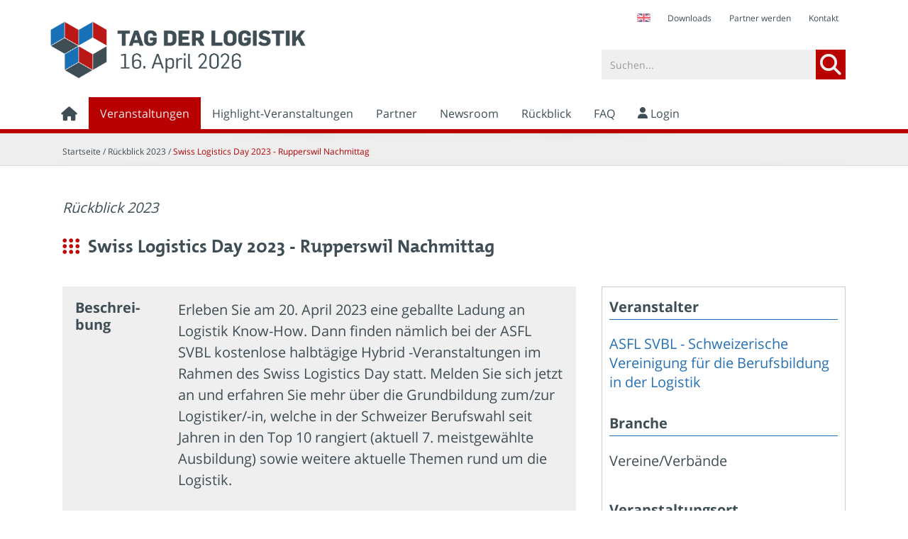

--- FILE ---
content_type: text/html; charset=utf-8
request_url: https://www.tag-der-logistik.de/Veranstaltung/5674/Swiss+Logistics+Day+2023+-+Rupperswil+Nachmittag
body_size: 7999
content:
<!-- *** NO CACHE *** -->
<!DOCTYPE html>
<html lang="de" id="htmlTrigger" class="no-js de"><head>
	<meta charset="utf-8">
	<!--nosearch_start--><meta http-equiv="X-UA-Compatible" content="IE=edge,chrome=1">
	<meta name="viewport" content="initial-scale=1.0, user-scalable=yes, width=device-width">
	<meta name="keywords" content="Besichtigung, Führung, Vortrag, Logistik, Veranstaltung, Forum, Events, Aktionstag, Definition" />
	<meta name="description" content="Am bundesweiten Tag der Logistik erhält die Öffentlichkeit Einblick in die Vielfalt logistischer Aufgabenstellungen bei Unternehmen aus Industrie, Handel und Dienstleistung sowie Organisationen und Bildungsinstituten." />
	<meta name="page-type" content="Logistik" />
	<meta name="doc-type" content="public" />
	<meta name="googlebot" content="all" />
	<meta name="robots" content="index,follow" />
	<meta name="audience" content="Alle" />
	<meta name="publisher" content="BVL - Bundesvereinigung Logistik e.V." />
	<meta name="copyright" content="Copyright 2026 - BVL - Bundesvereinigung Logistik e.V." />
	<meta name="content-Language" content="de" />
	<meta name="revisit-after" content="7 days" />
	<!-- Facebook Open Graph -->
	<meta property="og:type" content="article" />
	<meta property="og:site_name" content="Tag der Logistik"/>
	<meta property="og:title" content="Tag der Logistik - powered by mainblick und teamtosse"/>
	<meta property="og:description" content="Am bundesweiten Tag der Logistik erhält die Öffentlichkeit Einblick in die Vielfalt logistischer Aufgabenstellungen bei Unternehmen aus Industrie, Handel und Dienstleistung sowie Organisationen und Bildungsinstituten."/>
	<meta property="og:image" content="https://www.tag-der-logistik.de/files/1/546/TdL_CMYK_Plain_1.jpg"/>
	<meta name="google-site-verification" content="2FKET1WqloQDkS2N1eX8qi5b1kLNUb2Kg28nB9kVqsE" />
	<!-- Facebook Domain Verification - A&G -->
	<meta name="facebook-domain-verification" content="3f79bajkgievobpyvlih357nuorlkm" />	
	<link rel="shortcut icon" type="image/x-icon" href="/favicon.ico" />
	<title>Tag der Logistik - powered by mainblick und teamtosse</title>
	<!-- CSS Reset, Google Font & FontAwesome Implement via CDN -->
	<link rel="stylesheet" type="text/css" href="/assets/css/reset.css">
	<link rel="stylesheet" type="text/css" href="/assets/font-awesome/css/all.min.css">
    <link rel="stylesheet" type="text/css" href="/assets/css/open_sans.css">
    <!-- Google Tag Manager - A&G -->
    <script>(function(w,d,s,l,i){w[l]=w[l]||[];w[l].push({'gtm.start':
    new Date().getTime(),event:'gtm.js'});var f=d.getElementsByTagName(s)[0],
    j=d.createElement(s),dl=l!='dataLayer'?'&l='+l:'';j.async=true;j.src=
    'https://www.googletagmanager.com/gtm.js?id='+i+dl;f.parentNode.insertBefore(j,f);
    })(window,document,'script','dataLayer','GTM-T75RZFF');</script>
    <!-- End Google Tag Manager -->
    <!-- Global site tag (gtag.js) - Google Ads: 10869287868 -->
    <script async src="https://www.googletagmanager.com/gtag/js?id=AW-10869287868"></script>
    <script>
      window.dataLayer = window.dataLayer || [];
      function gtag(){dataLayer.push(arguments);}
      gtag('js', new Date());
      gtag('config', 'AW-10869287868');
    </script>
	<!-- Slick-Slider Implement -->
	<link rel="stylesheet" type="text/css" href="/assets/css/slick.css">
	<!-- CSS Implement -->
	<link rel="stylesheet" type="text/css" href="/assets/css/jquery.jscrollpane.css">
	<link rel="stylesheet" type="text/css" href="/assets/css/tk-design-selects.css">
	<link rel="stylesheet" type="text/css" href="/assets/css/datepicker_metallic.css">
	<link rel="stylesheet" type="text/css" href="/assets/css/opentip.css">
	<link rel="stylesheet" type="text/css" href="/assets/css/global.css?v=933e8e322fbb64afd7f2f65a06e92d0440ca1174">
	<link rel="stylesheet" type="text/css" href="/assets/css/print.css" media="print">
	<!--[if lte IE 9]>
		<link rel="stylesheet" type="text/css" href="/assets/css/global_fix_lte-ie9.css">
	<![endif]-->
	<!--[if gt IE 8]>
		<link rel="stylesheet" type="text/css" href="/assets/css/global_fix_ie.css">
	<![endif]-->
	<!-- Clickskeks Cookie BlockerJS -->
    <script src="https://static.clickskeks.at/eb/ef/ebef3466-fd37-4115-bdf0-c2521f27596d/bundle.js" type="application/javascript"></script>	
	<!-- jQuery Core-Implement via CDN -->
	<script src="https://ajax.googleapis.com/ajax/libs/jquery/2.2.4/jquery.min.js"></script>
	<script type="text/javascript" src="/assets/js/modernizr.custom.js"></script>
	<!--[if lte IE 9]>
		<script src="/assets/js/ie_placeholder_fix.js"></script>
	<![endif]-->
	<!--[if IE]>
		<script src="https://html5shiv.googlecode.com/svn/trunk/html5.js"></script>
	<![endif]-->
    <!-- Counter -->
    <script type="text/javascript" src="/assets/js/counter/jquery.downCount.js"></script>
	<!-- remove this if you use Modernizr -->
	<script>(function(e,t,n){var r=e.querySelectorAll("html")[0];r.className=r.className.replace(/(^|\s)no-js(\s|$)/,"$1js$2")})(document,window,0);</script>
	<!-- HTML5Lightbox Implement -->
	<script type="text/javascript" src="/assets/js/html5lightbox/html5lightbox.js"></script>
	<script type="text/javascript" src="/assets/js/slick/slick.min.js"></script>
	<script type="text/javascript" src="/assets/js/jquery.mousewheel.js"></script>
	<script type="text/javascript" src="/assets/js/jquery.jscrollpane.min.js"></script>
	<script type="text/javascript" src="/assets/js/tk-design-selects.js"></script>
	<script type="text/javascript" src="/assets/js/Zebra_DatePicker.js"></script>
	<script type="text/javascript" src="/assets/js/opentip-jquery-excanvas.min.js"></script>
	<script src="/assets/js/classie.js"></script>
	<!-- Clickskeks Disclaimer Start -->
    <script id="clickskeks-disclaimer-script" src="https://static.clickskeks.at/eb/ef/ebef3466-fd37-4115-bdf0-c2521f27596d/disclaimer.js" type="application/javascript"></script>
	<!-- Clickskeks Disclaimer End -->
	<!--Google Analytics -->
	<!-- Google tag (gtag.js) -->
    <script async src=https://www.googletagmanager.com/gtag/js?id=G-E0TPWSZVGJ></script>
    <script>
    window.dataLayer = window.dataLayer || [];
    function gtag(){dataLayer.push(arguments);}
    gtag('js', new Date());
    gtag('config', 'G-E0TPWSZVGJ');
    </script>
    <!--Google Analytics -->
</head>
<body>
<!--nosearch_end-->
<div class="container">
	<div class="mp-pusher" id="mp-pusher">
		<nav class="ta-show mo-show mp-menu" id="mp-menu">
			<div class="mp-level">
				<ul>
					<li><a href="/" target="_self"><i class="fa fa-home fa-lg"></i></a>
						<div style="position: absolute; right: 21px; top: 25px;">							
							<!-- <img src="https://www.tag-der-logistik.de/static/img/&#108;&#97;&#110;&#103;&#95;&#102;&#108;&#97;&#103;&#95;&#101;&#110;&#64;&#50;&#120;&#46;&#106;&#112;&#103;" style="width: 36px;" alt="English"> -->
							  <a href="/en/event?event_id=5674" title="English"><img src="https://www.tag-der-logistik.de/static/img/&#108;&#97;&#110;&#103;&#95;&#102;&#108;&#97;&#103;&#95;&#101;&#110;&#64;&#50;&#120;&#46;&#106;&#112;&#103;" style="width: 36px;" alt="English"></a>
						</div>					
					</li>
									<li><a href="javascript:void(0);">Veranstaltungen<i class="fa fa-caret-right floatR sub-items"></i></a>
										<div class="mp-level">
											<ul>
												<li><a href="javascript:void(0);" class="mp-back"><i class="fa fa-chevron-left"></i> zurück</a></li>
												<li><a href="/veranstaltungen/uebersicht-veranstaltungen" target="_top">Veranstaltungen</a>
														<li><a href="/veranstaltungen/uebersicht-veranstaltungen" target="_top">Übersicht Veranstaltungen</a>
													</li>
														<li><a href="/veranstaltungen/uebersicht-veranstalter" target="_top">Übersicht Veranstalter</a>
													</li>
											</ul>
										</div>
								</li>
									<li><a href="/highlight-veranstaltungen" target="_top">Highlight-Veranstaltungen</a>
								</li>
									<li><a href="/partner" target="_top">Partner</a>
								</li>
									<li><a href="/newsroom" target="_top">Newsroom</a>
								</li>
									<li><a href="/rueckblick" target="_top">Rückblick</a>
								</li>
									<li><a href="/faq" target="_top">FAQ</a>
								</li>
								<li><a href="/mein-account" target="_self"><i class="fa fa-user" style="vertical-align:1px;"></i> Login</a></li>
								<li><a href="/metanavigation/downloads" target="_top">Downloads</a></li>
								<li><a href="/kontakt" target="_top">Kontakt</a></li>
								<li><a href="/impressum" target="_top">Impressum</a></li>
								<li><a href="https://www.mainblick.com/datenschutz" target="_blank">Datenschutzerklärung</a></li>
				</ul>
			</div>
		</nav>
<!-- *** NO CACHE *** -->
<div class="oc-content scroller" >
	<div class="scroller-inner">
		<header class="grid">
			<div class="gw no-padding">
				<!--nosearch_start-->
	<div class="col mo-1-1 paddingLR paddingTB-half ta-show de-show">
		<nav class="topbar">
			<ul>
        <li class="lang_flag">
              <a href="/en/event?event_id=5674" title="English" class="icon en">&nbsp;</a>
        </li>		
        <li><a href="/metanavigation/downloads" target="_top">Downloads</a></li>
        <!-- li><a href="/faq" target="_top">FAQ</a></li -->
        <li><a href="/metanavigation" target="_top">Partner werden</a></li>
        <li><a href="/metanavigation/kontakt" target="_top">Kontakt</a></li>
			</ul>
		</nav>
	</div>
	<script type="text/javascript" src="https://s7.addthis.com/js/250/addthis_widget.js?username=xa-4c611c0a6660ad31"></script>
	<script type="text/javascript">
		$(document).ready(function(){
			$('#facebook_sw').click(function(){
				$('#facebook_sw').hide();
				$('#facebook').show();
			});
			$('#twitter_sw').click(function(){
				$('#twitter_sw').hide();
				$('#twitter').show();
			});
			$('#google_sw').click(function(){
				$('#google_sw').hide();
				$('#google').show();
			});
			$('#xing_sw').click(function(){
				$('#xing_sw').hide();
				$('#xing').show();
			});
		});
	</script>
<!--nosearch_end-->
		<div class="col mo-1-1 paddingTRBL-0 webLogo no-print">
	<div class="col mo-1-1 ta-1-2 de-1-3 paddingTB paddingLR-0 logo">
		<a href="/"><img src="/files/events/logos/LOGO-TdL_CMYK-2026-slim-2.png" title="Tag der Logistik 2023" alt="Tag der Logistik 2023" ></a>
	</div>
	<div class="col de-1-3 paddingTRBL de-show">
		&nbsp;
	</div>
	<div class="col mo-1-1 ta-1-2 de-1-3 paddingTRBL search">
		<form class="search" name="searchForm" method="GET" action="/home/suchergebnis" class="searchbox">
			<input type="hidden" value="1" name="SEARCH_SUBMITTED">
			<input type="hidden" value="4964" name="id">
			<input type="hidden" value="1" name="languageid">
			<input type="text" value="Suchen..." style="color:#999" onfocus="if(this.value == 'Suchen...') {this.value = '';this.style.color='#444444';}" name="SEARCH_TERM" id="search">
			<button type="submit" class="lupe" value="" name="SEARCH_BUTTON"><i class="fa fa-search fa-2x" style="font-size: 1.5em;"></i></button>
		</form>
	</div>
	<span class="clearer"></span>
</div>
				<div class="col mo-1-1 subgrid paddingTRBL-0 paddingLR">
			<nav class="main de-show">
				<ul>
				<!--nosearch_start-->
				<li><a href="/" target="_self"><i class="fa fa-home fa-lg"></i></a></li>
							<li><a class="active" href="#" target="_top">Veranstaltungen</a>
									<ul>
											<li><a href="/veranstaltungen/uebersicht-veranstaltungen" target="_top">Übersicht Veranstaltungen</a>
											</li>
											<li><a href="/veranstaltungen/uebersicht-veranstalter" target="_top">Übersicht Veranstalter</a>
											</li>
									</ul>
							</li>
							<li><a href="/highlight-veranstaltungen" target="_top">Highlight-Veranstaltungen</a>
							</li>
							<li><a href="/partner" target="_top">Partner</a>
							</li>
							<li><a href="/newsroom" target="_top">Newsroom</a>
							</li>
							<li><a href="/rueckblick" target="_top">Rückblick</a>
							</li>
							<li><a href="/faq" target="_top">FAQ</a>
							</li>
							<li><a href="/mein-account" target="_self"><i class="fa fa-user" style="vertical-align:1px;"></i> Login</a></li>
				<!--nosearch_end-->
				</ul>
			</nav>
			<span id="oc-trigger" class="fa fa-bars fa-2x floatL ta-show mo-show burger" data-effect="oc-effect"></span>
			<!-- Mobile Social Media -->
			<span class="floatR mo-show mobile-social-media">
			    <!--
				<a href="javascript:;" class="socials" id="facebook_sw-mobile" data-ot="<p>2 Klicks für mehr Datenschutz: Erst wenn Sie hier klicken, wird der Button aktiv und Sie können Ihre Empfehlung an Facebook senden. Schon beim Aktivieren werden Daten an Dritte übertragen."><i class="fa fa-facebook-square"></i></a>
				<a href="javascript:;" class="socials" id="facebook-mobile" onclick="return addthis_sendto('facebook');" style="display:none;"><i class="fa fa-facebook-square"></i></a>
				<a href="javascript:;" class="socials" id="twitter_sw-mobile" data-ot="<p>2 Klicks für mehr Datenschutz: Erst wenn Sie hier klicken, wird der Button aktiv und Sie können Ihre Empfehlung an Twitter senden. Schon beim Aktivieren werden Daten an Dritte übertragen."><i class="fa fa-twitter-square"></i></a>
				<a href="javascript:;" class="socials" id="twitter-mobile" onclick="return addthis_sendto('twitter');" style="display:none;"><i class="fa fa-twitter-square"></i></a>
				<a href="javascript:;" class="socials" id="google_sw-mobile" data-ot="<p>2 Klicks für mehr Datenschutz: Erst wenn Sie hier klicken, wird der Button aktiv und Sie können Ihre Empfehlung an Google+ senden. Schon beim Aktivieren werden Daten an Dritte übertragen."><i class="fa fa-google-plus-square"></i></a>
				<a href="javascript:;" class="socials" id="google-mobile" onclick="return addthis_sendto('google_plusone_share');" style="display:none;"><i class="fa fa-google-plus-square"></i></a>
				<a href="javascript:;" class="socials last" id="xing_sw-mobile" data-ot="<p>2 Klicks für mehr Datenschutz: Erst wenn Sie hier klicken, wird der Button aktiv und Sie können Ihre Empfehlung an Xing senden. Schon beim Aktivieren werden Daten an Dritte übertragen."><i class="fa fa-xing-square"></i></a>
				<a href="javascript:;" class="socials last" id="xing-mobile" onclick="return addthis_sendto('xing');" style="display:none;"><i class="fa fa-xing-square"></i></a>
				<a href="javascript:;" class="socials whatsapp" id="whatsapp_sw-mobile" style="display:none;"><i class="fa fa-whatsapp"></i></a>
				<a href="whatsapp://send?text=Am bundesweiten Tag der Logistik erhält die Öffentlichkeit Einblick in die Vielfalt logistischer Aufgabenstellungen bei Unternehmen aus Industrie, Handel und Dienstleistung sowie Organisationen und Bildungsinstituten.%0A%0Ahttps://www.tag-der-logistik.de/Veranstaltung/5674/Swiss+Logistics+Day+2023+-+Rupperswil+Nachmittag/veranstaltung/veranstaltung" class="socials whatsapp" id="whatsapp-mobile" style="display:none;"><i class="fa fa-whatsapp"></i></a>
                -->
				<script type="text/javascript">
					function checkUserAgend() {
						if(/(android|bb\d+|meego).+mobile|avantgo|bada\/|blackberry|blazer|compal|elaine|fennec|hiptop|iemobile|ip(hone|od)|ipad|iris|kindle|Android|Silk|lge |maemo|midp|mmp|netfront|opera m(ob|in)i|palm( os)?|phone|p(ixi|re)\/|plucker|pocket|psp|series(4|6)0|symbian|treo|up\.(browser|link)|vodafone|wap|windows (ce|phone)|xda|xiino/i.test(navigator.userAgent) || /1207|6310|6590|3gso|4thp|50[1-6]i|770s|802s|a wa|abac|ac(er|oo|s\-)|ai(ko|rn)|al(av|ca|co)|amoi|an(ex|ny|yw)|aptu|ar(ch|go)|as(te|us)|attw|au(di|\-m|r |s )|avan|be(ck|ll|nq)|bi(lb|rd)|bl(ac|az)|br(e|v)w|bumb|bw\-(n|u)|c55\/|capi|ccwa|cdm\-|cell|chtm|cldc|cmd\-|co(mp|nd)|craw|da(it|ll|ng)|dbte|dc\-s|devi|dica|dmob|do(c|p)o|ds(12|\-d)|el(49|ai)|em(l2|ul)|er(ic|k0)|esl8|ez([4-7]0|os|wa|ze)|fetc|fly(\-|_)|g1 u|g560|gene|gf\-5|g\-mo|go(\.w|od)|gr(ad|un)|haie|hcit|hd\-(m|p|t)|hei\-|hi(pt|ta)|hp( i|ip)|hs\-c|ht(c(\-| |_|a|g|p|s|t)|tp)|hu(aw|tc)|i\-(20|go|ma)|i230|iac( |\-|\/)|ibro|idea|ig01|ikom|im1k|inno|ipaq|iris|ja(t|v)a|jbro|jemu|jigs|kddi|keji|kgt( |\/)|klon|kpt |kwc\-|kyo(c|k)|le(no|xi)|lg( g|\/(k|l|u)|50|54|\-[a-w])|libw|lynx|m1\-w|m3ga|m50\/|ma(te|ui|xo)|mc(01|21|ca)|m\-cr|me(rc|ri)|mi(o8|oa|ts)|mmef|mo(01|02|bi|de|do|t(\-| |o|v)|zz)|mt(50|p1|v )|mwbp|mywa|n10[0-2]|n20[2-3]|n30(0|2)|n50(0|2|5)|n7(0(0|1)|10)|ne((c|m)\-|on|tf|wf|wg|wt)|nok(6|i)|nzph|o2im|op(ti|wv)|oran|owg1|p800|pan(a|d|t)|pdxg|pg(13|\-([1-8]|c))|phil|pire|pl(ay|uc)|pn\-2|po(ck|rt|se)|prox|psio|pt\-g|qa\-a|qc(07|12|21|32|60|\-[2-7]|i\-)|qtek|r380|r600|raks|rim9|ro(ve|zo)|s55\/|sa(ge|ma|mm|ms|ny|va)|sc(01|h\-|oo|p\-)|sdk\/|se(c(\-|0|1)|47|mc|nd|ri)|sgh\-|shar|sie(\-|m)|sk\-0|sl(45|id)|sm(al|ar|b3|it|t5)|so(ft|ny)|sp(01|h\-|v\-|v )|sy(01|mb)|t2(18|50)|t6(00|10|18)|ta(gt|lk)|tcl\-|tdg\-|tel(i|m)|tim\-|t\-mo|to(pl|sh)|ts(70|m\-|m3|m5)|tx\-9|up(\.b|g1|si)|utst|v400|v750|veri|vi(rg|te)|vk(40|5[0-3]|\-v)|vm40|voda|vulc|vx(52|53|60|61|70|80|81|83|85|98)|w3c(\-| )|webc|whit|wi(g |nc|nw)|wmlb|wonu|x700|yas\-|your|zeto|zte\-/i.test(navigator.userAgent.substr(0,4))) {
							$('#whatsapp_sw-mobile').show();
						} else {
							$('#whatsapp_sw-mobile').hide();
						}
					};
					$(document).ready(function(){
						checkUserAgend();
						$('#facebook_sw-mobile').click(function(){
							$('#facebook_sw-mobile').hide();
							$('#facebook-mobile').show();
						});
						$('#twitter_sw-mobile').click(function(){
							$('#twitter_sw-mobile').hide();
							$('#twitter-mobile').show();
						});
						$('#google_sw-mobile').click(function(){
							$('#google_sw-mobile').hide();
							$('#google-mobile').show();
						});
						$('#xing_sw-mobile').click(function(){
							$('#xing_sw-mobile').hide();
							$('#xing-mobile').show();
						});
						$('#whatsapp_sw-mobile').click(function(){
							$('#whatsapp_sw-mobile').hide();
							$('#whatsapp-mobile').show();
						});
					});
				</script>
			</span>
			<span class="clearer"></span>
		</div>
		<span class="clearer"></span>
	</div>
</header>
		<!--nosearch_start-->
	<article class="grid crumbs">
		<section class="gw paddingTRBL-0">
			<div class="col mo-1-1 paddingLR paddingTB-half">
				<span>
						<a href="/">Startseite</a> / Rückblick 2023 / <a href="javascript:;" class="current">Swiss Logistics Day 2023 - Rupperswil Nachmittag</a>
				</span>
			</div>
			<span class="clearer"></span>
		</section>
	</article>
<!--nosearch_end-->
			<section class="content">
				<article class="grid">
					<section class="gw">
						<div class="col mo-1-1 alignL paddingB-half">
							<img src="/files/events/logos/TdL_Logo_2023_de.png" title="Tag der Logistik 2023" alt="Tag der Logistik 2023"  class="printLogo">
										<h3>R&uuml;ckblick 2023</h3>
							<h2>Swiss Logistics Day 2023 - Rupperswil Nachmittag
								<span class="m20"></span>
							</h2>
						</div>
						<span class="clearer"></span>
						<div class="col mo-1-1 ta-2-3 paddingT-half">
								<div class="event-row light">
									<div class="col mo-1-1 ta-1-4 de-1-5 paddingTB-0">
										<h5>Beschrei&shy;bung</h5>
									</div>
									<div class="col mo-1-1 ta-3-4 de-4-5 paddingTB-0">
										<p>Erleben Sie am 20. April 2023 eine geballte Ladung an Logistik Know-How. Dann finden nämlich bei der ASFL SVBL kostenlose halbtägige Hybrid -Veranstaltungen im Rahmen des Swiss Logistics Day statt. Melden Sie sich jetzt an und erfahren Sie mehr über die Grundbildung zum/zur Logistiker/-in, welche in der Schweizer Berufswahl seit Jahren in den Top 10 rangiert (aktuell 7. meistgewählte Ausbildung) sowie weitere aktuelle Themen rund um die Logistik.<br />
<br />
Programm<br />
13.30 Uhr Revision berufliche Grundbildung // 10 Schritte für eine sichere Lehrzeit<br />
14.15 Uhr 15 Min offene Frage-Runde<br />
14.30 Uhr Digitalisierung in der Ausbildung // aktuelle Kampagnen<br />
15.10 Uhr 10 Min. offene Frage-Runde / 10 Min. Pause<br />
15.30 Uhr Weiterbildung, Fortbildung: neue Kurse<br />
16.15 Uhr 15 Min offene Frage-Runde / Verabschiedung</p>
									</div>
									<span class="clearer"></span>
								</div>
                            <div class="event-row ">
                                <div class="col mo-1-1 ta-1-4 de-1-5 paddingTB-0">
                                    <h5>Veran&shy;staltungs&shy;format</h5>
                                </div>
                                <div class="col mo-1-1 ta-3-4 de-4-5 paddingTB-0">
                                    <p><strong>
                                    </strong></p>
                                </div>
                                <span class="clearer"></span>
                            </div>
								<div class="event-row light">
									<div class="col mo-1-1 ta-1-4 de-1-5 paddingTB-0">
										<h5>Treffpunkt</h5>
									</div>
									<div class="col mo-1-1 ta-3-4 de-4-5 paddingTB-0">
										<p>ASFL SVBL Ausbildungszentrum Rupperswil</p>
									</div>
									<span class="clearer"></span>
								</div>
								<div class="event-row ">
									<div class="col mo-1-1 ta-1-4 de-1-5 paddingTB-0">
										<h5>Zielgruppe</h5>
									</div>
									<div class="col mo-1-1 ta-3-4 de-4-5 paddingTB-0">
										<p>Schüler, Studierende, Fachpublikum, Allgemeine&nbsp;&Ouml;ffentlichkeit</p>
									</div>
									<span class="clearer"></span>
								</div>
								<div class="event-row light">
									<div class="col mo-1-1 ta-1-4 de-1-5 paddingTB-0">
										<h5>Uhrzeit </h5>
									</div>
									<div class="col mo-1-1 ta-3-4 de-4-5 paddingTB-0">
											<div class="event-times col mo-1-1 ta-1-2 paddingT-0 paddingB-half paddingL-0 paddingR">
												<h5>13:30 - 16:30 Uhr</h5>
													<p>(freie Pl&auml;tze verf&uuml;gbar)</p>
											</div>
									</div>
									<span class="clearer"></span>
								</div>
						</div>
						<div class="col mo-1-1 ta-1-3 paddingT-half floatR">
							<div class="boxed">
								<h4>Veranstalter</h4>
								<a href="https://www.svbl.ch/" target="_blank">ASFL SVBL - Schweizerische Vereinigung für die Berufsbildung in der Logistik</a>
								<span class="spacer plus10"></span>
									<h4>Branche</h4>
									<p>Vereine/Verbände</p>
									<span class="spacer plus10"></span>
                                    <h4>Veranstaltungsort</h4>
                                    <p>
                                        AZL Rupperswil<br />
                                        Rigistrasse 2<br />
                                        5102 Rupperswil, Schweiz
                                        [<a href ="https://maps.google.de/maps?q=Rupperswil, Rigistrasse 2&ie=UTF8&hl=de&f=q&sampleq=1" target="_blank">Routenplanung</a>]<br />
                                            <a href="https://www.svbl.ch/" target="_blank">Homepage</a>
                                    </p>
								<span class="spacer plus10"></span>
									<img src ="/files/events/5df335b70d7c8126b01595aa8.jpg">
							</div>
						</div>
						<span class="clearer"></span>
					</section>
				</article>
					<article class="grid light">
						<section class="gw">
							<div class="col mo-1-1 alignL btnSet">
							</div>
							<span class="clearer"></span>
						</section>
					</article>
				<!--nosearch_start-->
<footer class="grid bigFooter">
	<section class="gw">
		<span class="clearer"></span>
	</section>
</footer>
<article class="grid bigFooter paddingTB-half">
    <!-- Footer 1 - Anfang -->
	<section class="gw">
		<div class="col mo-1-1 de-1-4 alignL paddingR-2x block1">
            <h3>Tag der Logistik</h3>
            <p>Am europaweiten Tag der Logistik erhält die Öffentlichkeit Einblick in die Vielfalt logistischer Tätigkeiten und Berufsbilder bei Unternehmen aus Industrie, Handel und Dienstleistung sowie Organisationen und Bildungsinstituten.</p>
		</div>				    
		<div class="col mo-1-1 de-1-4 alignL block2">
			<h3>Wichtige Links</h3>
            <ul>
                <li><a href="https://www.tag-der-logistik.de/metanavigation/downloads">Downloads</a></li>
                <li><a href="https://www.tag-der-logistik.de/faq">FAQ</a></li>
                <li><a href="https://www.tag-der-logistik.de/metanavigation">Partner werden</a></li>
                <li><a href="https://www.tag-der-logistik.de/metanavigation/kontakt">Kontakt</a></li>
            </ul>
		</div>
		<div class="col mo-1-1 de-1-4 alignL block3">
            <h3>Social Media</h3>
            <div class="socialIcons socialBlock">
                <a href="https://de.linkedin.com/showcase/tag-der-logistik"><div class="footerLogos linkedin clearfix" title="LinkedIn"><span class="fab fa-linkedin-in"></span></div></a>
                <a href="https://www.facebook.com/tagderlogistik"><div class="footerLogos facebook clearfix" title="Facebook"><span class="fa fa-facebook"></span></div></a>
                <a href="https://www.instagram.com/tag_der_logistik/?hl=de"><div class="footerLogos instagram clearfix" title="Instagram"><span class="fab fa-instagram"></span></div></a>
                <a href="https://www.youtube.com/@tagderlogistik1303"><div class="footerLogos youtube clearfix" title="Youtube"><span class="fab fa-youtube"></span></div></a>
            </div>
        </div>
		<div class="col mo-1-1 de-1-4 alignC paddingR block4">
            <img src="/files/1/1204/button-de.png" style="width: 60%;">
		</div>	         
		<span class="clearer"></span>
	</section>
</article>
 <!-- Footer 1 - Ende -->
<!-- Footer 2 - Anfang -->
<article class="grid bigFooter subFooter">    
    <section class="gw">
		<div class="col mo-1-1 ta-1-3 paddingTB alignL">
            <p><a href="/impressum">Impressum</a><a href="https://www.mainblick.com/datenschutz" target="_blank" style="margin-left: 15px;">Datenschutzerklärung</a></p>
        </div>
        <div class="col mo-1-1 ta-2-3 paddingTB copyrightMessage">
            <p>Tag der Logistik © 2026 mainblick & teamtosse</p>
        </div>
        <span class="clearer"></span>
    </section>
</article>
<!-- Footer 2 - Ende -->
<!--nosearch_end-->
</div>
</div>
<!-- Sticky Buttons - Anfang -->
<div class="">
<a href="https://www.tag-der-logistik.de/mein-account/login">
<div class="sticky-button">
	<i class="fas fa-comment icon"></i>
	<div class="button-text">Veranstaltung anmelden
		<br><small>Veranstaltungen ändern oder ergänzen</small>
	</div>
</div>
</a>
<a href="https://www.tag-der-logistik.de/metanavigation">
<div class="sticky-button buttonTwo">
	<i class="fas fa-envelope icon"></i>
	<div class="button-text">Partner werden
		<br><small>Werden Sie Partner des Tag der Logistik</small>
	</div>
</div>
</a>
</div>
<!--Sticky Buttons - Ende -->
</div>
		</div>
	</div>
</div>
<!--[if IE 9]>
<script type="text/javascript" src="/assets/js/polyfill.js"></script>
<![endif]-->
<!-- General-JS Implement -->
<script type="text/javascript" src="/assets/js/general.js"></script>
<!-- SideBarEffects js -->
<script type="text/javascript" src="/assets/js/mlpushmenu.js"></script>
<!-- Custom Input type=file JS -->
<script type="text/javascript" src="/assets/js/custom-file-input.js"></script>
<script type="text/javascript">
	$('#hiddenSwitch').click(function() {
		var hiddenHeight = $('#hiddenMenu').outerHeight(),
			hiddenContent = $('#hiddenMenu > div').outerHeight(true);
		if (hiddenHeight == 0) {
			$('#hiddenMenu').css('height', hiddenContent + 'px');
		} else {
			$('#hiddenMenu').css('height', '0');
		}
	});
	new mlPushMenu( document.getElementById( 'mp-menu' ), document.getElementById( 'oc-trigger' ), {
		type : 'cover'
	} );
</script>
<!-- Google Tag Manager (noscript) -->
<noscript>
    <iframe src="https://www.googletagmanager.com/ns.html?id=GTM-T75RZFF" height="0" width="0" style="display:none;visibility:hidden"></iframe>
</noscript>
<!-- End Google Tag Manager (noscript) -->
</body>
</html>

--- FILE ---
content_type: text/css
request_url: https://www.tag-der-logistik.de/assets/css/reset.css
body_size: 537
content:
/*
YUI 3.18.1 (build f7e7bcb)
Copyright 2014 Yahoo! Inc. All rights reserved.
Licensed under the BSD License.
http://yuilibrary.com/license/
*/

html {
	color:#000;
	background:#FFF
}
body,div,dl,dt,dd,ul,ol,li,h1,h2,h3,h4,h5,h6,pre,code,form,fieldset,legend,input,textarea,p,blockquote {
	margin:0;
	padding:0
}
table {
	border-collapse:collapse;
	border-spacing:0
}
fieldset,img {
	border:0
}
address,caption,cite,code,dfn,em,strong,th,var {
	font-style:normal;
	font-weight:normal
}
ol,ul {
	list-style:none
}
caption,th {
	text-align:left
}
h1,h2,h3,h4,h5,h6 {
	font-size:100%;
	font-weight:normal
}
q:before,q:after {
	content:''
}
abbr,acronym {
	border:0;
	font-variant:normal
}
sup {
	vertical-align:text-top
}
sub {
	vertical-align:text-bottom
}
input,textarea,select,button {
	font-family:inherit;
	font-size:inherit;
	font-weight:inherit;
	*font-size:100%
}
legend {
	color:#000
}
#yui3-css-stamp.cssreset {
	display:none
}


--- FILE ---
content_type: text/css
request_url: https://www.tag-der-logistik.de/assets/css/tk-design-selects.css
body_size: 523
content:
.tk-design-select {
	background-color: #444444;
	color: #FFFFFF;
	position: relative;
	width: 200px;
	margin-right:18px;
}

.tk-design-select .menu {
	cursor: pointer;
}

.tk-design-select .menu .entry {
	float: left;
	height: 30px;
	line-height: 30px;
	padding: 6px 12px;
	width: 150px;
}

.tk-design-select .menu .arrow {
	float: right;
	height: 42px;
	text-align: center;
	width: 42px;
}

.tk-design-select .menu:hover .arrow {
	background-color: #ef6f00;
}

.tk-design-select .menu .arrow i {
	line-height: 42px;
}

.tk-design-select .list {
	background-color: #444444;
	display: none;
	max-height: 240px;
	position: absolute;
	top: 100%;
	z-index: 9999;
	width:200px;
}

.tk-design-select .list.open {
	display: block;
}

.tk-design-select .list .entry {
	cursor: pointer;
	height: 30px;
	line-height: 30px;
	padding:0 12px;
	width:105%;
}

.tk-design-select .list .entry.active {
	color: #ef6f00;
}

.tk-design-select .list .entry:hover {
	background-color: #ef6f00;
}

.tk-design-select .list .entry.active:hover {
	color: #FFFFFF;
}

.tk-design-select .list .optgroup .label {
	background-color: #1b1b1b;
	height: 230px;
	line-height: 30px;
	padding:0 12px;
	width:105%;
}

.tk-design-select .list .optgroup .entry {
	padding-left: 26px;
}

.tk-design-select .clearer {
	clear: both;
}

.jspTrack {
	background-color: #efefef;
}

.jspDrag {
	background-color: #1b1b1b;
}

.country-select .jspScrollable.open {
	min-height: 300px;
}

.country-select .jspScrollable.open .jspContainer {
	min-height: 300px;
}

.country-select .jspScrollable.open .jspContainer .jspPane {
	min-height: 300px;
	height: 100%;
}

.jspVerticalBar {
	backgroun: transparent;
}

.jspVerticalBar {
	position: absolute;
	top: 0;
	right: 0;
	width: 16px;
	height: 100%;
	background: transparent;
}



--- FILE ---
content_type: text/css
request_url: https://www.tag-der-logistik.de/assets/css/global.css?v=933e8e322fbb64afd7f2f65a06e92d0440ca1174
body_size: 20237
content:
@font-face {
  font-family: 'TheMix';
  src: url('../fonts/TheMix-3Light.ttf') format('truetype');
  src: url('../fonts/TheMix-3Light.eot');
  /* IE9+ Compat Modes */
  src: url('../fonts/TheMix-3Light.eot?#iefix') format('embedded-opentype');
  /* IE6-IE8 */
  src: url('../fonts/TheMix-3Light.woff') format('woff');
  /* Modern browsers */
  font-weight: normal;
}
@font-face {
  font-family: 'TheMix';
  src: url('../fonts/TheMix-7Bold.ttf') format('truetype');
  src: url('../fonts/TheMix-7Bold.eot');
  /* IE9+ Compat Modes */
  src: url('../fonts/TheMix-7Bold.eot?#iefix') format('embedded-opentype');
  /* IE6-IE8 */
  src: url('../fonts/TheMix-7Bold.woff') format('woff');
  /* Modern browsers */
  font-weight: bold;
}
/* Editable Variables */
/* For Full Width-Layout keep 100%. For a boxed Layout enter a value in px */
/* The viewport-width, where the desktop layout starts (e.g. 1280px) */
/* The viewport-width, where the tablet layout starts (e.g. 720px) */
/* The Max-Width of the Grid-Wrapper (Mainly for Full-Width-Layout) */
/* The Space between the Grid-Columns and Top-/Bottom-Padding of Grid-Units */
/* Primary - Colors */
/* Primary color of your Site - BVL-orange*/
/* 1st Accent color - DAV-blau*/
/* 2nd Accent color - HIWL-grün*/
/* 3rd Accent color - BVLcampus-blau*/
/* New Colors */
/* Background - Colors (standard setup ist white - these are used in the color classes of .grid) */
/* 1st Background-color */
/* 2nd Background-color */
/* 3rd Background-color (Light color) */
/* 4rd Background-color (Dark color) */
/* Body Background-color (for boxed layouts) */
/* Body Background-Image (for boxed layouts - Covers whole Body (background-size:cover) ) */
/* Footer Background-color */
/* Bottom-Bar Background-color */
/* Text - Colors */
/* Images */
/* Fonts */
/* Grid */
.appearance {
  -webkit-appearance: none;
  -moz-appearance: none;
  appearance: none;
  -webkit-border-radius: 0;
  -moz-border-radius: 0;
  border-radius: 0;
}
.hl-font {
  font-family: TheMix;
  font-size: 26px;
  color: inherit;
  font-weight: normal;
}
.std-font {
  font-family: 'Open Sans', Arial, Helvetica, sans-serif;
  font-size: 12px;
  color: inherit;
  line-height: 24px;
}
*,
*:after,
*:before {
  box-sizing: border-box;
  /* Padding zero */
  /* Standard Padding */
  /* 1/2 Padding */
  /* 2x Padding */
}
* .paddingT-0,
*:after .paddingT-0,
*:before .paddingT-0 {
  padding-top: 0 !important;
}
* .paddingB-0,
*:after .paddingB-0,
*:before .paddingB-0 {
  padding-bottom: 0 !important;
}
* .paddingL-0,
*:after .paddingL-0,
*:before .paddingL-0 {
  padding-left: 0;
}
* .paddingR-0,
*:after .paddingR-0,
*:before .paddingR-0 {
  padding-right: 0;
}
* .paddingLR-0,
*:after .paddingLR-0,
*:before .paddingLR-0 {
  padding-right: 0;
  padding-left: 0;
}
* .paddingTB-0,
*:after .paddingTB-0,
*:before .paddingTB-0 {
  padding-top: 0;
  padding-bottom: 0;
}
* .paddingTRBL-0,
*:after .paddingTRBL-0,
*:before .paddingTRBL-0 {
  padding: 0;
}
* .paddingT,
*:after .paddingT,
*:before .paddingT {
  padding-top: 18px;
}
* .paddingB,
*:after .paddingB,
*:before .paddingB {
  padding-bottom: 18px;
}
* .paddingL,
*:after .paddingL,
*:before .paddingL {
  padding-left: 18px;
}
* .paddingR,
*:after .paddingR,
*:before .paddingR {
  padding-right: 18px;
}
* .paddingLR,
*:after .paddingLR,
*:before .paddingLR {
  padding-right: 18px;
  padding-left: 18px;
}
* .paddingTB,
*:after .paddingTB,
*:before .paddingTB {
  padding-top: 18px;
  padding-bottom: 18px;
}
* .paddingTRBL,
*:after .paddingTRBL,
*:before .paddingTRBL {
  padding: 18px;
}
* .paddingT-half,
*:after .paddingT-half,
*:before .paddingT-half {
  padding-top: 9px;
}
* .paddingB-half,
*:after .paddingB-half,
*:before .paddingB-half {
  padding-bottom: 9px;
}
* .paddingL-half,
*:after .paddingL-half,
*:before .paddingL-half {
  padding-left: 9px;
}
* .paddingR-half,
*:after .paddingR-half,
*:before .paddingR-half {
  padding-right: 9px;
}
* .paddingLR-half,
*:after .paddingLR-half,
*:before .paddingLR-half {
  padding-right: 9px;
  padding-left: 9px;
}
* .paddingTB-half,
*:after .paddingTB-half,
*:before .paddingTB-half {
  padding-top: 9px;
  padding-bottom: 9px;
}
* .paddingTRBL-half,
*:after .paddingTRBL-half,
*:before .paddingTRBL-half {
  padding: 9px;
}
* .paddingT-2x,
*:after .paddingT-2x,
*:before .paddingT-2x {
  padding-top: 36px;
}
* .paddingB-2x,
*:after .paddingB-2x,
*:before .paddingB-2x {
  padding-bottom: 36px;
}
* .paddingL-2x,
*:after .paddingL-2x,
*:before .paddingL-2x {
  padding-left: 36px;
}
* .paddingR-2x,
*:after .paddingR-2x,
*:before .paddingR-2x {
  padding-right: 36px;
}
* .paddingLR-2x,
*:after .paddingLR-2x,
*:before .paddingLR-2x {
  padding-right: 36px;
  padding-left: 36px;
}
* .paddingTB-2x,
*:after .paddingTB-2x,
*:before .paddingTB-2x {
  padding-top: 36px;
  padding-bottom: 36px;
}
* .paddingTRBL-2x,
*:after .paddingTRBL-2x,
*:before .paddingTRBL-2x {
  padding: 36px;
}
html {
  font-family: 'Open Sans', Arial, Helvetica, sans-serif;
  font-size: 20px;
  background: #FFF;
  width: 100%;
  height: 100%;
}
header,
article,
footer {
  position: relative;
  width: 100%;
}
/* Font Settings */
.fa {
  font-family: FontAwesome;
}
.digital {
  color: #b80000;
  font-size: medium;
  margin-left: 4px;
}
h2 {
  font-size: 26px !important;
  font-weight: 600 !important;
  line-height: 35px;
  font-family: TheMix;
  font-size: 26px;
  color: inherit;
  font-weight: normal;
  margin-bottom: 20px;
}
h2:before {
  content: '\f142 \f142 \f142';
  font-family: FontAwesome;
  color: #b80000;
  letter-spacing: 2px;
  margin-right: 9px;
  vertical-align: -1px;
}
@media print {
  h2:before {
    display: none !important;
  }
}
h2.standalone {
  margin-bottom: 0;
}
h3 {
  margin-bottom: 20px;
  font-size: 20px;
  font-style: italic;
  line-height: 35px;
  display: block;
  font-weight: normal;
}
h4 {
  margin-bottom: 20px;
  font-size: 20px;
  line-height: 35px;
  display: block;
  font-weight: bold;
  border-bottom: 1px solid #2671b6;
}
h5 {
  font-size: 20px;
  line-height: 24px;
  margin-top: 18px;
  margin-bottom: 9px;
  display: block;
  font-weight: 700;
}
h6 {
  font-size: 20px;
  line-height: 24px;
  margin-top: 18px;
  margin-bottom: 9px;
  display: block;
  font-weight: 700;
}
p {
  color: inherit;
  font-size: 20px;
  margin-bottom: 9px;
  line-height: 30px;
}
p:last-child {
  margin-bottom: 0;
}
a {
  color: #2671b6;
  font-size: 20px;
  text-decoration: none;
}
a:hover {
  text-decoration: underline;
}
a:hover .fa {
  text-decoration: none;
}
a.dark {
  color: #3f4d54;
  -webkit-transition: color 0.2s ease 0s;
  -moz-transition: color 0.2s ease 0s;
  -ms-transition: color 0.2s ease 0s;
  -o-transition: color 0.2s ease 0s;
  transition: color 0.2s ease 0s;
}
a.dark:hover {
  color: #b80000;
  text-decoration: none;
}
a.full-link {
  display: block;
  position: absolute;
  top: 0;
  left: 0;
  right: 0;
  bottom: 0;
  z-index: 5;
}
label {
  /* @TODO: Frank bitte checken font-size: @fs-small; */
  font-size: 16px;
}
strong {
  font-weight: bold;
}
em {
  font-style: italic;
}
table {
  margin: 0 0 36px 0;
  overflow-x: auto;
  max-width: 100% !important;
  height: auto !important;
  font-size: 12px;
  line-height: 21px;
}
table tr td {
  padding: 9px 0;
  vertical-align: top;
}
table.bvl-style {
  border: 1px solid #FFF;
}
table.bvl-style thead tr td {
  background: #b80000;
  color: #EEEEEE;
  font-weight: bold;
}
table.bvl-style tbody {
  background: #FFF;
}
table.bvl-style tbody tr {
  border-bottom: 4px solid #FFF;
  width: 100%;
}
table.bvl-style tbody tr:nth-child(even) {
  background: #efefef;
}
table.bvl-style tfoot {
  background: #FFF;
}
table.bvl-style tfoot td {
  background: #3f4d54;
  color: #EEEEEE;
  font-weight: bold;
}
table.bvl-style td {
  padding: 9px;
}
table.bvl-style td.tableDate {
  background: #d6d6d6;
  border-right: 4px solid #FFF;
}
table.bvl-style th {
  background: #b80000;
  color: #EEEEEE;
  font-weight: bold;
  padding: 9px;
}
table.with-padding td {
  padding: 9px;
}
section.content {
  position: relative;
}
.content ul,
footer ul {
  position: relative;
  list-style-type: none;
  font-size: 20px;
  color: inherit;
  line-height: 35px;
  padding: 0;
  margin-top: 6px;
  margin-bottom: 12px;
}
.content ul li,
footer ul li {
  line-height: 40px;
  padding-left: 30px;
  position: relative;
  display: list-item;
  overflow: hidden;
  margin-bottom: 10px;
}
.content ul li:before,
footer ul li:before {
  font-family: FontAwesome;
  margin-left: -16px;
  margin-right: 6px;
  content: '\f192';
  color: #b80000;
  float: left;
  margin-top: 0px;
}
.content ul li p,
footer ul li p {
  padding-left: 10px;
}
.content ul ul,
footer ul ul {
  margin-top: 6px;
}
.content ul ul li,
footer ul ul li {
  padding-left: 18px;
}
.content ul ul li:before,
footer ul ul li:before {
  content: '\f10c';
}
.content ul ul ul,
footer ul ul ul {
  margin-top: 6px;
}
.content ul ul ul li,
footer ul ul ul li {
  padding-left: 36px;
}
.content ul ul ul li:before,
footer ul ul ul li:before {
  content: '\f068';
}
.content ul.no-bullet li,
footer ul.no-bullet li {
  padding: 0;
}
.content ul.no-bullet li:before,
footer ul.no-bullet li:before {
  content: '';
  padding: 0;
  margin: 0;
}
.content ol,
footer ol {
  position: relative;
  list-style-type: decimal;
  font-size: 12px;
  color: #444;
  line-height: 21px;
  padding: 0 0 0 30px;
}
/* Images */
img {
  max-width: 100%;
}
figure {
  /*border:1px solid @hl-light;*/
  margin-top: 6px;
}
figure.floatR {
  margin-right: 0;
  margin-left: 18px;
  margin-bottom: 0;
}
figure.floatL {
  margin-left: 0;
  margin-right: 18px;
  margin-bottom: 0;
}
figure.no-margin {
  margin: 0;
}
figure.galery {
  overflow: hidden;
  height: 100%;
}
figure img {
  width: 100%;
  height: auto;
  position: relative;
}
figure a {
  height: auto;
  opacity: 1;
  display: block;
  width: 100%;
  font-size: 0;
  position: relative;
  overflow: hidden;
}
figure a .img-overlay {
  position: absolute;
  top: 0;
  left: 0;
  right: 0;
  bottom: 0;
  opacity: 1;
  background: rgba(255, 255, 255, 0.6);
  text-align: center;
  font-size: 22px;
  -webkit-transition: all 0.3s ease-in-out 0s;
  -moz-transition: all 0.3s ease-in-out 0s;
  -ms-transition: all 0.3s ease-in-out 0s;
  -o-transition: all 0.3s ease-in-out 0s;
  transition: all 0.3s ease-in-out 0s;
}
figure a .img-overlay span.fa-stack {
  position: absolute;
  top: 50%;
  left: 50%;
  -webkit-transform: translate(-50%, -50%);
  -ms-transform: translate(-50%, -50%);
  transform: translate(-50%, -50%);
}
figure a .img-overlay i.fa {
  /* -webkit-transform: rotate(-60deg);
				   -moz-transform: rotate(-60deg);
					-ms-transform: rotate(-60deg);
					 -o-transform: rotate(-60deg);
				.transition(all, 0.4s, ease-in-out, 0.1s);*/
}
figure a .img-overlay i.fa.fa-stack-2x {
  color: #b80000;
}
figure a .img-overlay i.fa.fa-play:before {
  padding-left: 6px;
}
figure a:hover .img-overlay {
  opacity: 0.6;
}
figure a:hover .img-overlay i.fa {
  /* -webkit-transform: rotate(0deg);
					   -moz-transform: rotate(0deg);
						-ms-transform: rotate(0deg);
						 -o-transform: rotate(0deg);*/
  text-decoration: none;
}
figure figcaption {
  font-size: 12px;
  font-style: italic;
  font-weight: normal;
  padding: 0 10px;
  width: 100%;
  text-align: center;
  display: inline-block;
  padding: 9px;
  background: #FFFFFF;
}
figure.framed {
  padding: 10px;
  border: 1px solid #002664;
}
figure.polaroid {
  padding: 10px;
  -webkit-box-shadow: 0px 0px 10px 0px rgba(10, 10, 10, 0.2);
  -moz-box-shadow: 0px 0px 10px 0px rgba(10, 10, 10, 0.2);
  box-shadow: 0px 0px 10px 0px rgba(10, 10, 10, 0.2);
}
figure.w100 {
  margin-left: 0;
  margin-right: 0;
}
/* Info Bubbles */
i.fa[data-ot] {
  cursor: pointer;
  color: #b80000;
  font-size: 18px;
  margin-left: 6px;
  vertical-align: -2px;
}
i.fa[data-ot].green {
  color: #00c229;
}
i.fa[data-ot].yellow {
  color: #fbd710;
}
i.fa[data-ot].orange {
  color: #e09209;
}
i.fa[data-ot].red {
  color: #c51c00;
}
i.fa[data-ot].blue {
  color: #10c6fb;
}
i.fa[data-ot].grey {
  color: #b0b0b0;
}
.btn,
.evp_btn {
  position: relative;
  display: inline-block;
  color: #EEEEEE;
  text-align: center;
  line-height: 36px;
  background-color: #b80000;
  border: 2px solid rgba(0, 0, 0, 0.3);
  cursor: pointer;
  font-size: 14px;
  padding: 1px 18px;
  font-weight: bold;
  -webkit-appearance: none;
  border-radius: 0;
  -webkit-transition: all 0.5s ease 0.1s;
  -moz-transition: all 0.5s ease 0.1s;
  -ms-transition: all 0.5s ease 0.1s;
  -o-transition: all 0.5s ease 0.1s;
  transition: all 0.5s ease 0.1s;
}
.btn:hover,
.evp_btn:hover {
  border: 2px solid #b80000;
  background: none;
  color: #b80000;
  text-decoration: none;
}
.btn:hover i.fa,
.evp_btn:hover i.fa {
  text-decoration: none;
}
.btn.ghost,
.evp_btn.ghost {
  border: 2px solid #3f4d54;
  color: #3f4d54;
  background: none;
  -webkit-transition: all 0.5s ease 0.1s;
  -moz-transition: all 0.5s ease 0.1s;
  -ms-transition: all 0.5s ease 0.1s;
  -o-transition: all 0.5s ease 0.1s;
  transition: all 0.5s ease 0.1s;
}
.btn.ghost:hover,
.evp_btn.ghost:hover {
  color: #b80000;
}
.btn.disabled,
.evp_btn.disabled {
  cursor: default;
  pointer-events: none;
  background-color: #efefef;
  border: 2px solid rgba(0, 0, 0, 0.3);
  color: rgba(0, 0, 0, 0.3);
}
.btn.filter,
.evp_btn.filter {
  border-color: #b80000;
  margin: 0 0 9px 6px;
}
.btn.filter.active,
.evp_btn.filter.active {
  color: #EEEEEE;
  background-color: #b80000;
  border: 2px solid rgba(0, 0, 0, 0.3);
  -webkit-transition: all 0.5s ease 0.1s;
  -moz-transition: all 0.5s ease 0.1s;
  -ms-transition: all 0.5s ease 0.1s;
  -o-transition: all 0.5s ease 0.1s;
  transition: all 0.5s ease 0.1s;
}
.btn.filter.active:hover,
.evp_btn.filter.active:hover {
  border: 2px solid #b80000;
  background: none;
  color: #EF6F00;
  text-decoration: none;
}
/*
	All Styles for the fluid grid system are set here.
	Don't change any of them or the grid will (eventually) break.
*/
body {
  background: #FFFFFF;
}
body .container.boxed {
  max-width: 1140px;
  margin: 0 auto;
  -webkit-box-shadow: 0 0 5px -1px rgba(0, 0, 0, 0.4);
  box-shadow: 0 0 5px -1px rgba(0, 0, 0, 0.4);
}
.grid {
  width: 100%;
  background: #FFF;
  color: #3f4d54;
}
.grid .gw {
  position: relative;
  width: 100%;
  max-width: 1140px;
  margin: 0 auto;
  padding: 0;
}
.grid .gw.no-padding {
  padding: 0;
}
.grid .gw .equalH .col {
  overflow: hidden;
}
.grid .gw .col {
  float: left;
  position: relative;
  padding: 18px 18px;
  /* Padding zero */
  /* Standard Padding */
  /* 1/2 Padding */
  /* 2x Padding */
}
.grid .gw .col.mo-1-1,
.grid .gw .col.mo-2-2,
.grid .gw .col.mo-3-3,
.grid .gw .col.mo-4-4 {
  width: 100%;
}
.grid .gw .col.mo-3-4 {
  width: 75%;
}
.grid .gw .col.mo-2-3 {
  width: 66.666666%;
}
.grid .gw .col.mo-1-2,
.grid .gw .col.mo-2-4 {
  width: 50%;
}
.grid .gw .col.mo-1-3 {
  width: 33.333333%;
}
.grid .gw .col.mo-1-4 {
  width: 25%;
}
.grid .gw .col.subgrid {
  padding: 0;
}
.grid .gw .col.light {
  background: #efefef;
}
.grid .gw .col .boxed {
  padding: 10px;
  border: 1px solid #CCC;
}
.grid .gw .col .boxed img {
  margin: 0;
}
.grid .gw .col .boxed.no-padding {
  padding: 0;
}
.grid .gw .col .boxed.white {
  background: #FFF;
}
.grid .gw .col .alert-box {
  font-family: TheMix;
  font-size: 26px;
  color: inherit;
  font-weight: normal;
  padding: 9px 36px;
  color: #3f4d54;
  background: #F4F7B7;
  font-weight: bold;
  font-size: 14px;
  margin-bottom: 24px;
  position: relative;
  text-align: center;
}
.grid .gw .col .alert-box:before {
  font-family: FontAwesome;
  position: absolute;
  left: 14px;
  font-size: 18px;
  content: '\f05a';
  top: 50%;
  -webkit-transform: translateY(-50%);
  -ms-transform: translateY(-50%);
  transform: translateY(-50%);
}
.grid .gw .col .alert-box.no-icon:before {
  display: none;
}
.grid .gw .col .alert-box.red-alert,
.grid .gw .col .alert-box.roter-oktober {
  background-color: #ffcda3;
  /*color:@text-dark;*/
  color: #a34b00;
}
.grid .gw .col .paddingT-0 {
  padding-top: 0 !important;
}
.grid .gw .col .paddingB-0 {
  padding-bottom: 0 !important;
}
.grid .gw .col .paddingL-0 {
  padding-left: 0;
}
.grid .gw .col .paddingR-0 {
  padding-right: 0;
}
.grid .gw .col .paddingLR-0 {
  padding-right: 0;
  padding-left: 0;
}
.grid .gw .col .paddingTB-0 {
  padding-top: 0;
  padding-bottom: 0;
}
.grid .gw .col .paddingTRBL-0 {
  padding: 0;
}
.grid .gw .col .paddingT {
  padding-top: 18px;
}
.grid .gw .col .paddingB {
  padding-bottom: 18px;
}
.grid .gw .col .paddingL {
  padding-left: 18px;
}
.grid .gw .col .paddingR {
  padding-right: 18px;
}
.grid .gw .col .paddingLR {
  padding-right: 18px;
  padding-left: 18px;
}
.grid .gw .col .paddingTB {
  padding-top: 18px;
  padding-bottom: 18px;
}
.grid .gw .col .paddingTRBL {
  padding: 18px;
}
.grid .gw .col .paddingT-half {
  padding-top: 9px;
}
.grid .gw .col .paddingB-half {
  padding-bottom: 9px;
}
.grid .gw .col .paddingL-half {
  padding-left: 9px;
}
.grid .gw .col .paddingR-half {
  padding-right: 9px;
}
.grid .gw .col .paddingLR-half {
  padding-right: 9px;
  padding-left: 9px;
}
.grid .gw .col .paddingTB-half {
  padding-top: 9px;
  padding-bottom: 9px;
}
.grid .gw .col .paddingTRBL-half {
  padding: 9px;
}
.grid .gw .col .paddingT-2x {
  padding-top: 36px;
}
.grid .gw .col .paddingB-2x {
  padding-bottom: 36px;
}
.grid .gw .col .paddingL-2x {
  padding-left: 36px;
}
.grid .gw .col .paddingR-2x {
  padding-right: 36px;
}
.grid .gw .col .paddingLR-2x {
  padding-right: 36px;
  padding-left: 36px;
}
.grid .gw .col .paddingTB-2x {
  padding-top: 36px;
  padding-bottom: 36px;
}
.grid .gw .col .paddingTRBL-2x {
  padding: 36px;
}
.grid .gw .col .site_logo {
  display: block;
  margin-bottom: 30px;
  text-align: center;
  padding: 12px;
  border: 1px solid #CCC;
}
.grid .gw .col .site_logo.no-border {
  border: none;
}
.grid .gw .col .site_logo img {
  max-width: 50%;
}
.grid figcaption {
  background: #efefef;
}
.grid.light {
  background-color: #efefef;
  color: #3f4d54;
}
.grid.light figcaption {
  background: #FFF;
}
.grid.light input[type="tel"],
.grid.light input[type="text"],
.grid.light input[type="email"],
.grid.light input[type="password"],
.grid.light input[type="checkbox"] + label:before,
.grid.light .inputfile + input[value*="validReviewFile"] + label,
.grid.light .inputfile + label,
.grid.light textarea {
  background: white;
}
.grid.light input[type="radio"] + label:before {
  background: none;
}
.grid.light .tk-design-select {
  background-color: #FFF;
}
.grid.light .tk-design-select .list {
  background-color: #FFF;
}
.grid.light .tk-design-select .menu .arrow {
  background: #b80000;
  color: #EEEEEE;
  border: 2px solid #b80000;
  -webkit-transition: color 0.3s ease 0s;
  -moz-transition: color 0.3s ease 0s;
  -ms-transition: color 0.3s ease 0s;
  -o-transition: color 0.3s ease 0s;
  transition: color 0.3s ease 0s;
  -webkit-transition: background 0.3s ease 0s;
  -moz-transition: background 0.3s ease 0s;
  -ms-transition: background 0.3s ease 0s;
  -o-transition: background 0.3s ease 0s;
  transition: background 0.3s ease 0s;
}
.grid.light .tk-design-select .menu .arrow i {
  line-height: 38px;
}
.grid.light .tk-design-select .menu:hover .arrow {
  background: #FFF;
  color: #b80000;
}
.grid.dark {
  background-color: #111111;
  color: #EEEEEE;
}
.grid.dark .btn,
.grid.dark .evp_btn {
  color: #EEEEEE;
  background-color: none;
  border-color: #EEEEEE;
}
.grid.dark .btn:hover,
.grid.dark .evp_btn:hover {
  color: #3f4d54;
  background-color: white;
}
.grid.dark figcaption {
  background: #FFF;
}
.grid.color-light {
  background-color: #C0D3F1;
  color: #3f4d54;
}
.grid.color-light .btn,
.grid.color-light .evp_btn {
  color: #EEEEEE;
  background-color: #b80000;
  border-color: rgba(0, 0, 0, 0.3);
}
.grid.color-light .btn:hover,
.grid.color-light .evp_btn:hover {
  color: white;
}
.grid.color-light a {
  color: rgba(0, 0, 0, 0.8);
}
.grid.color-light a:hover {
  color: rgba(0, 0, 0, 0.6);
}
.grid.color-dark {
  background-color: #002664;
  color: #EEEEEE;
}
.grid.color-dark .btn:hover,
.grid.color-dark .evp_btn:hover {
  color: #EEEEEE;
  border: 2px solid #EEEEEE;
}
.grid.color-dark figcaption {
  background: #FFF;
}
.grid.bordered {
  border-top: 1px solid #DDDDDD;
  border-bottom: 1px solid #DDDDDD;
}
/* Tablet */
@media all and (min-width: 720px) {
  .grid .gw {
    /* Padding zero */
    /* Standard Padding */
    /* 1/2 Padding */
    /* 2x Padding */
  }
  .grid .gw .col.no-hl {
    padding-top: 59px;
  }
  .grid .gw .col.ta-1-1,
  .grid .gw .col.ta-2-2,
  .grid .gw .col.ta-3-3,
  .grid .gw .col.ta-4-4,
  .grid .gw .col.ta-5-5,
  .grid .gw .col.ta-6-6,
  .grid .gw .col.ta-8-8,
  .grid .gw .col.ta-9-9,
  .grid .gw .col.ta-10-10,
  .grid .gw .col.ta-12-12 {
    width: 100%;
  }
  .grid .gw .col.ta-23-24 {
    width: 95.833333%;
  }
  .grid .gw .col.ta-11-12,
  .grid .gw .col.ta-22-24 {
    width: 91.666666%;
  }
  .grid .gw .col.ta-9-10 {
    width: 90%;
  }
  .grid .gw .col.ta-8-9 {
    width: 88.888888%;
  }
  .grid .gw .col.ta-21-24 {
    width: 87.5%;
  }
  .grid .gw .col.ta-5-6,
  .grid .gw .col.ta-10-12,
  .grid .gw .col.ta-20-24 {
    width: 83.333333%;
  }
  .grid .gw .col.ta-4-5,
  .grid .gw .col.ta-8-10 {
    width: 80%;
  }
  .grid .gw .col.ta-19-24 {
    width: 79.166666%;
  }
  .grid .gw .col.ta-3-4,
  .grid .gw .col.ta-6-8,
  .grid .gw .col.ta-9-12,
  .grid .gw .col.ta-18-24 {
    width: 75%;
  }
  .grid .gw .col.ta-7-9 {
    width: 77.777777%;
  }
  .grid .gw .col.ta-17-24 {
    width: 70.833333%;
  }
  .grid .gw .col.ta-7-10 {
    width: 70%;
  }
  .grid .gw .col.ta-2-3,
  .grid .gw .col.ta-4-6,
  .grid .gw .col.ta-6-9,
  .grid .gw .col.ta-8-12,
  .grid .gw .col.ta-16-24 {
    width: 66.666666%;
  }
  .grid .gw .col.ta-15-24 {
    width: 62.5%;
  }
  .grid .gw .col.ta-3-5,
  .grid .gw .col.ta-6-10 {
    width: 60%;
  }
  .grid .gw .col.ta-7-12,
  .grid .gw .col.ta-14-24 {
    width: 58.333333%;
  }
  .grid .gw .col.ta-5-9 {
    width: 55.555555%;
  }
  .grid .gw .col.ta-13-24 {
    width: 54.166666%;
  }
  .grid .gw .col.ta-1-2,
  .grid .gw .col.ta-2-4,
  .grid .gw .col.ta-3-6,
  .grid .gw .col.ta-5-10,
  .grid .gw .col.ta-6-12,
  .grid .gw .col.ta-12-24 {
    width: 50%;
  }
  .grid .gw .col.ta-11-24 {
    width: 45.833333%;
  }
  .grid .gw .col.ta-4-9 {
    width: 44.444444%;
  }
  .grid .gw .col.ta-5-12,
  .grid .gw .col.ta-10-24 {
    width: 41.666666%;
  }
  .grid .gw .col.ta-2-5,
  .grid .gw .col.ta-4-10 {
    width: 40%;
  }
  .grid .gw .col.ta-9-24 {
    width: 37.5%;
  }
  .grid .gw .col.ta-1-3,
  .grid .gw .col.ta-2-6,
  .grid .gw .col.ta-3-9,
  .grid .gw .col.ta-4-12,
  .grid .gw .col.ta-8-24 {
    width: 33.333333%;
  }
  .grid .gw .col.ta-3-10 {
    width: 30%;
  }
  .grid .gw .col.ta-7-24 {
    width: 29.166666%;
  }
  .grid .gw .col.ta-1-4,
  .grid .gw .col.ta-3-12,
  .grid .gw .col.ta-6-24 {
    width: 25%;
  }
  .grid .gw .col.ta-2-9 {
    width: 22.222222%;
  }
  .grid .gw .col.ta-5-24 {
    width: 20.833333%;
  }
  .grid .gw .col.ta-1-5,
  .grid .gw .col.ta-2-10 {
    width: 20%;
  }
  .grid .gw .col.ta-1-6,
  .grid .gw .col.ta-2-12,
  .grid .gw .col.ta-4-24 {
    width: 16.666666%;
  }
  .grid .gw .col.ta-1-8,
  .grid .gw .col.ta-3-24 {
    width: 12.5%;
  }
  .grid .gw .col.ta-1-9 {
    width: 11.111111%;
  }
  .grid .gw .col.ta-1-10 {
    width: 10%;
  }
  .grid .gw .col.ta-1-12,
  .grid .gw .col.ta-2-24 {
    width: 8.333333%;
  }
  .grid .gw .col.ta-1-24 {
    width: 4.166666%;
  }
  .grid .gw .paddingT-0 {
    padding-top: 0 !important;
  }
  .grid .gw .paddingB-0 {
    padding-bottom: 0 !important;
  }
  .grid .gw .paddingL-0 {
    padding-left: 0;
  }
  .grid .gw .paddingR-0 {
    padding-right: 0;
  }
  .grid .gw .paddingLR-0 {
    padding-right: 0;
    padding-left: 0;
  }
  .grid .gw .paddingTB-0 {
    padding-top: 0;
    padding-bottom: 0;
  }
  .grid .gw .paddingTRBL-0 {
    padding: 0;
  }
  .grid .gw .paddingT {
    padding-top: 18px;
  }
  .grid .gw .paddingB {
    padding-bottom: 18px;
  }
  .grid .gw .paddingL {
    padding-left: 18px;
  }
  .grid .gw .paddingR {
    padding-right: 18px;
  }
  .grid .gw .paddingLR {
    padding-right: 18px;
    padding-left: 18px;
  }
  .grid .gw .paddingTB {
    padding-top: 18px;
    padding-bottom: 18px;
  }
  .grid .gw .paddingTRBL {
    padding: 18px;
  }
  .grid .gw .paddingT-half {
    padding-top: 9px;
  }
  .grid .gw .paddingB-half {
    padding-bottom: 9px;
  }
  .grid .gw .paddingL-half {
    padding-left: 9px;
  }
  .grid .gw .paddingR-half {
    padding-right: 9px;
  }
  .grid .gw .paddingLR-half {
    padding-right: 9px;
    padding-left: 9px;
  }
  .grid .gw .paddingTB-half {
    padding-top: 9px;
    padding-bottom: 9px;
  }
  .grid .gw .paddingTRBL-half {
    padding: 9px;
  }
  .grid .gw .paddingT-2x {
    padding-top: 36px;
  }
  .grid .gw .paddingB-2x {
    padding-bottom: 36px;
  }
  .grid .gw .paddingL-2x {
    padding-left: 36px;
  }
  .grid .gw .paddingR-2x {
    padding-right: 36px;
  }
  .grid .gw .paddingLR-2x {
    padding-right: 36px;
    padding-left: 36px;
  }
  .grid .gw .paddingTB-2x {
    padding-top: 36px;
    padding-bottom: 36px;
  }
  .grid .gw .paddingTRBL-2x {
    padding: 36px;
  }
}
/* Desktop */
@media all and (min-width: 721px) {
  .grid .gw {
    padding: 0;
    /* Padding zero */
    /* Standard Padding */
    /* 1/2 Padding */
    /* 2x Padding */
  }
  .grid .gw .col {
    padding: 41px 18px;
  }
  .grid .gw .col.no-hl {
    padding-top: 81px;
  }
  .grid .gw .col.de-1-1,
  .grid .gw .col.de-2-2,
  .grid .gw .col.de-3-3,
  .grid .gw .col.de-4-4,
  .grid .gw .col.de-5-5,
  .grid .gw .col.de-6-6,
  .grid .gw .col.de-8-8,
  .grid .gw .col.de-9-9,
  .grid .gw .col.de-10-10,
  .grid .gw .col.de-12-12 {
    width: 100%;
  }
  .grid .gw .col.de-23-24 {
    width: 95.833333%;
  }
  .grid .gw .col.de-11-12,
  .grid .gw .col.de-22-24 {
    width: 91.666666%;
  }
  .grid .gw .col.de-9-10 {
    width: 90%;
  }
  .grid .gw .col.de-8-9 {
    width: 88.888888%;
  }
  .grid .gw .col.de-21-24 {
    width: 87.5%;
  }
  .grid .gw .col.de-5-6,
  .grid .gw .col.de-10-12,
  .grid .gw .col.de-20-24 {
    width: 83.333333%;
  }
  .grid .gw .col.de-4-5,
  .grid .gw .col.de-8-10 {
    width: 80%;
  }
  .grid .gw .col.de-19-24 {
    width: 79.166666%;
  }
  .grid .gw .col.de-3-4,
  .grid .gw .col.de-6-8,
  .grid .gw .col.de-9-12,
  .grid .gw .col.de-18-24 {
    width: 75%;
  }
  .grid .gw .col.de-7-9 {
    width: 77.777777%;
  }
  .grid .gw .col.de-17-24 {
    width: 70.833333%;
  }
  .grid .gw .col.de-7-10 {
    width: 70%;
  }
  .grid .gw .col.de-2-3,
  .grid .gw .col.de-4-6,
  .grid .gw .col.de-6-9,
  .grid .gw .col.de-8-12,
  .grid .gw .col.de-16-24 {
    width: 66.666666%;
  }
  .grid .gw .col.de-15-24 {
    width: 62.5%;
  }
  .grid .gw .col.de-3-5,
  .grid .gw .col.de-6-10 {
    width: 60%;
  }
  .grid .gw .col.de-7-12,
  .grid .gw .col.de-14-24 {
    width: 58.333333%;
  }
  .grid .gw .col.de-5-9 {
    width: 55.555555%;
  }
  .grid .gw .col.de-13-24 {
    width: 54.166666%;
  }
  .grid .gw .col.de-1-2,
  .grid .gw .col.de-2-4,
  .grid .gw .col.de-3-6,
  .grid .gw .col.de-5-10,
  .grid .gw .col.de-6-12,
  .grid .gw .col.de-12-24 {
    width: 50%;
  }
  .grid .gw .col.de-11-24 {
    width: 45.833333%;
  }
  .grid .gw .col.de-4-9 {
    width: 44.444444%;
  }
  .grid .gw .col.de-5-12,
  .grid .gw .col.de-10-24 {
    width: 41.666666%;
  }
  .grid .gw .col.de-2-5,
  .grid .gw .col.de-4-10 {
    width: 40%;
  }
  .grid .gw .col.de-9-24 {
    width: 37.5%;
  }
  .grid .gw .col.de-1-3,
  .grid .gw .col.de-2-6,
  .grid .gw .col.de-3-9,
  .grid .gw .col.de-4-12,
  .grid .gw .col.de-8-24 {
    width: 33.333333%;
  }
  .grid .gw .col.de-3-10 {
    width: 30%;
  }
  .grid .gw .col.de-7-24 {
    width: 29.166666%;
  }
  .grid .gw .col.de-1-4,
  .grid .gw .col.de-3-12,
  .grid .gw .col.de-6-24 {
    width: 25%;
  }
  .grid .gw .col.de-2-9 {
    width: 22.222222%;
  }
  .grid .gw .col.de-5-24 {
    width: 20.833333%;
  }
  .grid .gw .col.de-1-5,
  .grid .gw .col.de-2-10 {
    width: 20%;
  }
  .grid .gw .col.de-1-6,
  .grid .gw .col.de-2-12,
  .grid .gw .col.de-4-24 {
    width: 16.666666%;
  }
  .grid .gw .col.de-1-8,
  .grid .gw .col.de-3-24 {
    width: 12.5%;
  }
  .grid .gw .col.de-1-9 {
    width: 11.111111%;
  }
  .grid .gw .col.de-1-10 {
    width: 10%;
  }
  .grid .gw .col.de-1-12,
  .grid .gw .col.de-2-24 {
    width: 8.333333%;
  }
  .grid .gw .col.de-1-24 {
    width: 4.166666%;
  }
  .grid .gw .paddingT-0 {
    padding-top: 0 !important;
  }
  .grid .gw .paddingB-0 {
    padding-bottom: 0 !important;
  }
  .grid .gw .paddingL-0 {
    padding-left: 0;
  }
  .grid .gw .paddingR-0 {
    padding-right: 0;
  }
  .grid .gw .paddingLR-0 {
    padding-right: 0;
    padding-left: 0;
  }
  .grid .gw .paddingTB-0 {
    padding-top: 0;
    padding-bottom: 0;
  }
  .grid .gw .paddingTRBL-0 {
    padding: 0;
  }
  .grid .gw .paddingT {
    padding-top: 18px;
  }
  .grid .gw .paddingB {
    padding-bottom: 18px;
  }
  .grid .gw .paddingL {
    padding-left: 18px;
  }
  .grid .gw .paddingR {
    padding-right: 18px;
  }
  .grid .gw .paddingLR {
    padding-right: 18px;
    padding-left: 18px;
  }
  .grid .gw .paddingTB {
    padding-top: 18px;
    padding-bottom: 18px;
  }
  .grid .gw .paddingTRBL {
    padding: 18px;
  }
  .grid .gw .paddingT-half {
    padding-top: 9px;
  }
  .grid .gw .paddingB-half {
    padding-bottom: 9px;
  }
  .grid .gw .paddingL-half {
    padding-left: 9px;
  }
  .grid .gw .paddingR-half {
    padding-right: 9px;
  }
  .grid .gw .paddingLR-half {
    padding-right: 9px;
    padding-left: 9px;
  }
  .grid .gw .paddingTB-half {
    padding-top: 9px;
    padding-bottom: 9px;
  }
  .grid .gw .paddingTRBL-half {
    padding: 9px;
  }
  .grid .gw .paddingT-2x {
    padding-top: 36px;
  }
  .grid .gw .paddingB-2x {
    padding-bottom: 36px;
  }
  .grid .gw .paddingL-2x {
    padding-left: 36px;
  }
  .grid .gw .paddingR-2x {
    padding-right: 36px;
  }
  .grid .gw .paddingLR-2x {
    padding-right: 36px;
    padding-left: 36px;
  }
  .grid .gw .paddingTB-2x {
    padding-top: 36px;
    padding-bottom: 36px;
  }
  .grid .gw .paddingTRBL-2x {
    padding: 36px;
  }
}
/* Pulldown - Extramenu */
article.secret {
  background-color: #002663;
  color: #EEEEEE;
  z-index: 20;
}
article.secret > .gw {
  position: relative;
  padding: 0;
}
article.secret > .gw#hiddenMenu {
  height: 0;
  overflow: hidden;
  -webkit-transition: all 1s ease-in-out 0s;
  -moz-transition: all 1s ease-in-out 0s;
  -ms-transition: all 1s ease-in-out 0s;
  -o-transition: all 1s ease-in-out 0s;
  transition: all 1s ease-in-out 0s;
}
article.secret > .gw#hiddenMenu .btn:hover,
article.secret > .gw#hiddenMenu .evp_btn:hover {
  color: #FFFFFF;
  border-color: #FFFFFF;
}
article.secret > .gw a.ribbon {
  color: #EEEEEE;
  font-size: 12px;
  line-height: 36px;
  position: absolute;
  text-align: center;
  background-color: none;
  display: block;
  height: 60px;
  width: 40px;
  right: 18px;
  bottom: -50px;
  border-left: 21px solid #002663;
  border-bottom: 12px solid transparent;
  border-right: 21px solid #002663;
  -webkit-transition: bottom 0.5s ease-in-out 0.2s;
  -moz-transition: bottom 0.5s ease-in-out 0.2s;
  -ms-transition: bottom 0.5s ease-in-out 0.2s;
  -o-transition: bottom 0.5s ease-in-out 0.2s;
  transition: bottom 0.5s ease-in-out 0.2s;
}
article.secret > .gw a.ribbon:hover {
  bottom: -58px;
}
article.secret > .gw a.ribbon:hover i.fa {
  text-decoration: none;
}
article.secret > .gw a.ribbon i.fa {
  position: absolute;
  left: -14px;
  top: 18px;
}
/* Navigation - Main & Topbar */
header {
  border-bottom: 6px solid #b80000;
  z-index: 0;
}
header .col {
  padding: 18px;
}
header .col .claim {
  float: left !important;
  font-family: Verdana, sans-serif;
  font-size: 14px;
  font-weight: bold;
  color: #002663;
}
nav ul {
  list-style-type: none;
}
nav ul li {
  text-indent: 0;
  display: inline-block;
}
nav ul li a {
  color: #3f4d54;
  text-decoration: none;
  -webkit-transition: color 0.4s ease 0s;
  -moz-transition: color 0.4s ease 0s;
  -ms-transition: color 0.4s ease 0s;
  -o-transition: color 0.4s ease 0s;
  transition: color 0.4s ease 0s;
  font-size: 16px;
}
nav ul li a:hover .fa {
  text-decoration: none;
}
nav.main {
  width: 100%;
  margin-bottom: -1px;
}
nav.main ul {
  font-size: 0;
}
nav.main ul li {
  margin: 0;
  padding: 0;
  position: relative;
}
nav.main ul li a {
  padding: 12px 16px;
  background: none;
  display: block;
  font-size: 16px;
  -webkit-transition: color 0.3s ease 0.3s;
  -moz-transition: color 0.3s ease 0.3s;
  -ms-transition: color 0.3s ease 0.3s;
  -o-transition: color 0.3s ease 0.3s;
  transition: color 0.3s ease 0.3s;
  -webkit-transition: background 0.3s ease 0s;
  -moz-transition: background 0.3s ease 0s;
  -ms-transition: background 0.3s ease 0s;
  -o-transition: background 0.3s ease 0s;
  transition: background 0.3s ease 0s;
}
nav.main ul li a:hover {
  color: #b80000;
  text-decoration: none;
}
nav.main ul li a.active {
  color: #EEEEEE;
  background: #b80000;
  text-decoration: none;
}
nav.main ul li a i.fa {
  vertical-align: -2px;
}
nav.main ul li > ul {
  position: absolute;
  display: block;
  visibility: hidden;
  opacity: 0;
  top: 150%;
  left: 0;
  width: auto;
  min-width: 220px;
  z-index: 100;
  background: #FFF;
  -webkit-box-shadow: 0 0 3px 1px rgba(0, 0, 0, 0.3);
  box-shadow: 0 0 3px 1px rgba(0, 0, 0, 0.3);
  -webkit-transition: all 0.2s ease-in-out 0.2s;
  -moz-transition: all 0.2s ease-in-out 0.2s;
  -ms-transition: all 0.2s ease-in-out 0.2s;
  -o-transition: all 0.2s ease-in-out 0.2s;
  transition: all 0.2s ease-in-out 0.2s;
}
nav.main ul li > ul li {
  display: block;
  text-align: left;
}
nav.main ul li > ul li a:hover {
  background: #EEEEEE;
}
nav.main ul li > ul li i.fa {
  line-height: 22px;
}
nav.main ul li > ul li > ul {
  position: absolute;
  display: block;
  visibility: hidden;
  opacity: 0;
  top: 0px !important;
  left: 120%;
  width: auto;
  min-width: 220px;
  z-index: -1;
  background: #FFF;
  -webkit-box-shadow: 0 0 3px 1px rgba(0, 0, 0, 0.3);
  box-shadow: 0 0 3px 1px rgba(0, 0, 0, 0.3);
  -webkit-transition: all 0.2s ease-in-out 0.2s;
  -moz-transition: all 0.2s ease-in-out 0.2s;
  -ms-transition: all 0.2s ease-in-out 0.2s;
  -o-transition: all 0.2s ease-in-out 0.2s;
  transition: all 0.2s ease-in-out 0.2s;
}
nav.main ul li > ul li:hover > ul {
  visibility: visible;
  opacity: 1;
  z-index: -1;
  left: 100%;
  -webkit-transition: all 0.2s ease-in-out 0s;
  -moz-transition: all 0.2s ease-in-out 0s;
  -ms-transition: all 0.2s ease-in-out 0s;
  -o-transition: all 0.2s ease-in-out 0s;
  transition: all 0.2s ease-in-out 0s;
}
nav.main ul li:hover > ul {
  visibility: visible;
  opacity: 1;
  top: 100%;
  -webkit-transition: all 0.2s ease-in-out 0s;
  -moz-transition: all 0.2s ease-in-out 0s;
  -ms-transition: all 0.2s ease-in-out 0s;
  -o-transition: all 0.2s ease-in-out 0s;
  transition: all 0.2s ease-in-out 0s;
}
nav.topbar {
  float: right !important;
}
nav.topbar ul li {
  padding: 0;
}
nav.topbar ul li:before {
  content: '';
}
nav.topbar ul li.lang_flag {
  vertical-align: -1px;
}
nav.topbar ul li a {
  font-size: 12px;
  padding: 0 10px;
  -webkit-transition: color 0.4s ease 0s;
  -moz-transition: color 0.4s ease 0s;
  -ms-transition: color 0.4s ease 0s;
  -o-transition: color 0.4s ease 0s;
  transition: color 0.4s ease 0s;
}
nav.topbar ul li a:hover {
  color: #b80000;
  text-decoration: none;
}
nav.topbar ul li a.icon {
  height: 14px;
  width: 38px;
  display: block;
  position: relative;
}
nav.topbar ul li a.icon.en {
  background: url('../../static/img/lang_flag_en@2x.jpg') center center no-repeat;
  background-size: 19px 12px;
}
nav.topbar ul li a.icon.de {
  background: url('../../static/img/lang_flag_de@2x.jpg') center center no-repeat;
  background-size: 19px 12px;
}
nav.topbar ul li a.icon:after {
  content: '';
  position: absolute;
  top: 0;
  left: 0;
  right: 0;
  bottom: 0;
  background: rgba(255, 255, 255, 0.3);
  z-index: 10;
  -webkit-transition: background 0.3s ease 0s;
  -moz-transition: background 0.3s ease 0s;
  -ms-transition: background 0.3s ease 0s;
  -o-transition: background 0.3s ease 0s;
  transition: background 0.3s ease 0s;
}
nav.topbar ul li a.icon:hover:after {
  background: rgba(255, 255, 255, 0);
}
nav.topbar ul li.inactive a {
  pointer-events: none;
  cursor: default;
}
nav.topbar ul li.inactive a.icon {
  height: 100%;
  filter: url("data:image/svg+xml;utf8,<svg xmlns=\'http://www.w3.org/2000/svg\'><filter id=\'grayscale\'><feColorMatrix type=\'matrix\' values=\'0.3333 0.3333 0.3333 0 0 0.3333 0.3333 0.3333 0 0 0.3333 0.3333 0.3333 0 0 0 0 0 1 0\'/></filter></svg>#grayscale");
  /* Firefox 10+ */
  filter: gray;
  /* IE6-9 */
  -webkit-filter: grayscale(100%);
  /* Chrome 19+ & Safari 6+ */
  -webkit-backface-visibility: hidden;
  /* Fix for transition flickering */
  opacity: 0.6;
}
/* Logo & Search-field */
header .gw .logo {
  padding: 36px 0;
  text-align: center;
  margin-top: -20px;
}
header .gw .search form {
  width: 100%;
  position: relative;
  margin: 0;
  padding: 0;
}
header .gw .search form input {
  -webkit-appearance: none;
  -moz-appearance: none;
  appearance: none;
  -webkit-border-radius: 0;
  -moz-border-radius: 0;
  border-radius: 0;
  width: 100%;
  height: 42px;
  padding: 6px 48px 6px 12px;
  background: #efefef;
  border: none;
  color: #999;
  font-size: 14px;
  -webkit-transition: box-shadow 0.3s ease-in-out 0s;
  -moz-transition: box-shadow 0.3s ease-in-out 0s;
  -ms-transition: box-shadow 0.3s ease-in-out 0s;
  -o-transition: box-shadow 0.3s ease-in-out 0s;
  transition: box-shadow 0.3s ease-in-out 0s;
}
header .gw .search form input:focus {
  -webkit-box-shadow: inset 0 0 5px 1px rgba(0, 0, 0, 0.2);
  box-shadow: inset 0 0 5px 1px rgba(0, 0, 0, 0.2);
}
header .gw .search form button.lupe {
  -webkit-appearance: none;
  -moz-appearance: none;
  appearance: none;
  -webkit-border-radius: 0;
  -moz-border-radius: 0;
  border-radius: 0;
  position: absolute;
  width: 42px;
  right: 0;
  top: 0;
  color: #EEEEEE;
  text-align: center;
  line-height: 36px;
  background-color: #b80000;
  border: 2px solid #b80000;
  cursor: pointer;
  height: 100%;
  display: flex;
  justify-content: center;
  align-content: center;
  -webkit-transition: border 0.5s ease 0.1s;
  -moz-transition: border 0.5s ease 0.1s;
  -ms-transition: border 0.5s ease 0.1s;
  -o-transition: border 0.5s ease 0.1s;
  transition: border 0.5s ease 0.1s;
}
header .gw .search form button.lupe i {
  display: flex;
  justify-content: center;
  align-items: center;
  height: 100%;
}
header .gw .search form button.lupe:hover {
  border: 2px solid rgba(0, 0, 0, 0.3);
}
.grid.google-map .gw {
  background: url(../../static/img/tdl_maps_screen.jpg) center left;
  background-size: cover;
  height: 404px;
}
.grid.google-map .gw .map-pics {
  position: absolute;
  top: 0;
  bottom: 0;
  width: 50%;
}
.grid.google-map .gw .map-pics.posL {
  right: 100%;
  text-align: right;
}
.grid.google-map .gw .map-pics.posR {
  left: 100%;
  text-align: left;
}
.grid.google-map .gw .map-pics img {
  height: 100%;
}
@media (max-width: 719px) {
  .grid.google-map .gw {
    height: 550px;
  }
}
.grid.google-map .gw .col.map-search {
  position: absolute;
  right: 0;
  top: 0;
  height: 100%;
}
@media (max-width: 719px) {
  .grid.google-map .gw .col.map-search {
    top: 112px !important;
    height: auto;
  }
}
.grid.google-map .gw .col.map-search form {
  padding: 18px;
  -webkit-box-shadow: 0 0 5px -1px rgba(0, 0, 0, 0.3);
  box-shadow: 0 0 5px -1px rgba(0, 0, 0, 0.3);
  background: #efefef;
  height: 100%;
}
.grid.google-map .gw .col .tk-design-select {
  margin-right: 0;
}
.grid.google-map .gw .col .tk-design-select .list.open {
  -webkit-box-shadow: 0 0 5px -1px rgba(0, 0, 0, 0.3);
  box-shadow: 0 0 5px -1px rgba(0, 0, 0, 0.3);
}
nav.topbar ul li a.socials {
  padding: 0;
  color: none;
}
nav.topbar ul li a.socials .fa {
  vertical-align: -3px;
  font-size: 2em;
  opacity: 1;
  margin: 0 3px;
}
nav.topbar ul li a.socials .fa.fa-facebook-square {
  color: #3b5998;
}
nav.topbar ul li a.socials .fa.fa-twitter-square {
  color: #000000;
}
nav.topbar ul li a.socials .fa.fa-google-plus-square {
  color: #dc4e41;
}
nav.topbar ul li a.socials .fa.fa-xing-square {
  color: #126567;
}
nav.topbar ul li a.socials .fa:hover {
  text-decoration: none;
}
nav.topbar ul li a.socials:hover {
  text-decoration: none;
}
nav.topbar ul li a.socials:hover .fa {
  text-decoration: none;
}
nav.topbar ul li a.socials[id$="_sw"] .fa {
  opacity: 0.6;
}
.mobile-social-media {
  margin: 12px;
}
.mobile-social-media a {
  line-height: 30px;
  font-size: 30px;
  margin-right: 12px;
}
.mobile-social-media a.last {
  margin-right: 0;
}
.mobile-social-media a.whatsapp {
  margin-right: 0;
  margin-left: 12px;
}
.mobile-social-media a:hover {
  text-decoration: none;
}
.mobile-social-media a:hover .fa {
  text-decoration: none;
}
.mobile-social-media a[id$="_sw-mobile"] .fa {
  opacity: 0.6;
}
.mobile-social-media a .fa-facebook-square {
  color: #3b5998;
}
.mobile-social-media a .fa-twitter-square {
  color: #000000;
}
.mobile-social-media a .fa-google-plus-square {
  color: #dc4e41;
}
.mobile-social-media a .fa-xing-square {
  color: #126567;
}
.mobile-social-media a .fa-whatsapp {
  color: #075e54;
}
.swiper {
  width: 100%;
  height: 100%;
}
.swiper-slide {
  text-align: center;
  font-size: 18px;
  display: flex;
  justify-content: center;
  align-items: center;
  padding-left: 0px;
  padding-right: 0px;
}
.swiper-slide img {
  display: block;
  width: 100%;
  height: 100%;
  object-fit: cover;
}
.swiper-button-next {
  display: none !important;
  color: #727272 !important;
}
@media all and (min-width: 721px) {
  .swiper-button-next {
    display: block !important;
  }
}
.swiper-button-prev {
  display: none !important;
  color: #727272 !important;
}
@media all and (min-width: 721px) {
  .swiper-button-prev {
    display: block !important;
  }
}
.flexer {
  display: flex;
  flex-wrap: wrap;
  gap: 30px;
  align-items: center;
  justify-content: center;
  padding-left: 50px !important;
  padding-right: 50px !important;
}
.flexer .testimonialText {
  flex: -1 0 550px;
}
@media all and (min-width: 720px) {
  .flexer .testimonialText {
    flex: 2 0 550px;
  }
}
.flexer .testimonialText p {
  font-size: 17px;
  line-height: 27px;
  margin-bottom: 17px;
}
@media all and (min-width: 720px) {
  .flexer .testimonialText p {
    font-size: 20px;
    line-height: 38px;
  }
}
.flexer .testimonialBild {
  flex: 1 0 30%;
}
.flexer small em {
  font-size: 16px;
  font-weight: 600;
}
.testimoBild {
  background-size: cover;
  background-position: center;
  aspect-ratio: 1.5;
  width: 100%;
}
.gw.slider {
  padding: 0;
  max-width: 100%;
}
.gw.slider .full-slider {
  height: 0px;
}
.gw.slider .full-slider button {
  -webkit-appearance: none;
  -moz-appearance: none;
  appearance: none;
  -webkit-border-radius: 0;
  -moz-border-radius: 0;
  border-radius: 0;
  border: 0;
  outline: 0;
  cursor: pointer;
  position: absolute;
  width: 36px;
  height: 36px;
  background: #b80000;
  color: #EEEEEE;
  font-size: 18px;
  line-height: 36px;
  text-align: center;
  top: 50%;
  -webkit-transform: translateY(-50%);
  -ms-transform: translateY(-50%);
  transform: translateY(-50%);
  z-index: 1;
}
.gw.slider .full-slider button.slick-prev {
  left: 0;
}
.gw.slider .full-slider button.slick-next {
  right: 0;
}
.gw.slider .full-slider .slick-list {
  height: 100%;
  width: 100%;
  max-width: 1104px;
  /*padding:0 @gridUnit;*/
  padding: 0;
  margin: 0px auto;
  overflow: visible;
}
.gw.slider .full-slider .slick-list .slick-track {
  height: 100%;
}
.gw.slider .full-slider .slick-list .slick-track .slick-slide {
  overflow: hidden;
  position: relative;
}
.gw.slider .full-slider .slick-list .slick-track .slick-slide .slide-img {
  height: 100%;
  filter: url("data:image/svg+xml;utf8,<svg xmlns=\'http://www.w3.org/2000/svg\'><filter id=\'grayscale\'><feColorMatrix type=\'matrix\' values=\'0.3333 0.3333 0.3333 0 0 0.3333 0.3333 0.3333 0 0 0.3333 0.3333 0.3333 0 0 0 0 0 1 0\'/></filter></svg>#grayscale");
  /* Firefox 10+ */
  filter: gray;
  /* IE6-9 */
  -webkit-filter: grayscale(100%);
  /* Chrome 19+ & Safari 6+ */
  -webkit-backface-visibility: hidden;
  /* Fix for transition flickering */
  opacity: 0.6;
}
.gw.slider .full-slider .slick-list .slick-track .slick-slide.slick-active .slide-img {
  opacity: 1;
}
.gw.slider .full-slider .slick-list .slick-track .slick-slide .slide-wrapper {
  position: absolute;
  bottom: 0;
  left: 0;
  right: 0;
  -webkit-transition: bottom 0.3s ease-in-out 0s;
  -moz-transition: bottom 0.3s ease-in-out 0s;
  -ms-transition: bottom 0.3s ease-in-out 0s;
  -o-transition: bottom 0.3s ease-in-out 0s;
  transition: bottom 0.3s ease-in-out 0s;
}
@media all and (min-width: 721px) {
  .gw.slider .full-slider .slick-list .slick-track .slick-slide .slide-wrapper {
    bottom: -42px;
  }
}
.gw.slider .full-slider .slick-list .slick-track .slick-slide .slide-wrapper .slide-description {
  width: 100%;
  height: auto;
  display: block;
  color: #EEEEEE;
  padding: 6px 18px;
  opacity: 1;
  -webkit-transition: opacity 0.3s ease-in-out 0s;
  -moz-transition: opacity 0.3s ease-in-out 0s;
  -ms-transition: opacity 0.3s ease-in-out 0s;
  -o-transition: opacity 0.3s ease-in-out 0s;
  transition: opacity 0.3s ease-in-out 0s;
}
@media all and (min-width: 721px) {
  .gw.slider .full-slider .slick-list .slick-track .slick-slide .slide-wrapper .slide-description {
    opacity: 0;
  }
}
.gw.slider .full-slider .slick-list .slick-track .slick-slide .slide-wrapper .slide-description:hover {
  text-decoration: none;
}
.gw.slider .full-slider .slick-list .slick-track .slick-slide .slide-wrapper .slide-bottom {
  width: 100%;
  height: auto;
  display: block;
  padding: 6px 18px;
  height: 48px;
}
.gw.slider .full-slider .slick-list .slick-track .slick-slide .slide-wrapper .slide-bottom .slide-btn {
  float: right !important;
  margin: 6px 0;
  color: #EEEEEE;
  -webkit-box-shadow: inset 0 0 15px 5px rgba(0, 0, 0, 0.2);
  box-shadow: inset 0 0 15px 5px rgba(0, 0, 0, 0.2);
  padding: 6px 12px;
  font-size: 9px;
  font-style: italic;
  cursor: pointer;
  -webkit-transition: -webkit-box-shadow 0.3s ease-in-out 0s;
  -moz-transition: -webkit-box-shadow 0.3s ease-in-out 0s;
  -ms-transition: -webkit-box-shadow 0.3s ease-in-out 0s;
  -o-transition: -webkit-box-shadow 0.3s ease-in-out 0s;
  transition: -webkit-box-shadow 0.3s ease-in-out 0s;
  -webkit-transition: box-shadow 0.3s ease-in-out 0s;
  -moz-transition: box-shadow 0.3s ease-in-out 0s;
  -ms-transition: box-shadow 0.3s ease-in-out 0s;
  -o-transition: box-shadow 0.3s ease-in-out 0s;
  transition: box-shadow 0.3s ease-in-out 0s;
}
.gw.slider .full-slider .slick-list .slick-track .slick-slide .slide-wrapper .slide-bottom .slide-btn:hover {
  text-decoration: none;
  -webkit-box-shadow: inset 0 0 20px 5px rgba(0, 0, 0, 0.3);
  box-shadow: inset 0 0 20px 5px rgba(0, 0, 0, 0.3);
}
.gw.slider .full-slider .slick-list .slick-track .slick-slide span.slide-hl {
  font-family: TheMix;
  font-size: 26px;
  color: inherit;
  font-weight: normal;
  position: absolute;
  top: 18px;
  right: 18px;
  max-width: 61%;
  text-align: right;
  font-size: 22px;
  font-weight: bold;
  padding: 14px;
  background: rgba(255, 255, 255, 0.75);
}
.gw.slider .full-slider .slick-list .slick-track .slick-slide.dav .slide-wrapper .slide-description {
  background: rgba(0, 139, 208, 0.7);
}
.gw.slider .full-slider .slick-list .slick-track .slick-slide.dav .slide-wrapper .slide-bottom {
  background: #008bd0;
}
.gw.slider .full-slider .slick-list .slick-track .slick-slide.dav span.slide-hl {
  color: #002664;
}
.gw.slider .full-slider .slick-list .slick-track .slick-slide.bvls .slide-wrapper .slide-description {
  background: rgba(0, 38, 99, 0.7);
}
.gw.slider .full-slider .slick-list .slick-track .slick-slide.bvls .slide-wrapper .slide-bottom {
  background: #002663;
}
.gw.slider .full-slider .slick-list .slick-track .slick-slide.bvls span.slide-hl {
  color: #002663;
}
.gw.slider .full-slider .slick-list .slick-track .slick-slide.bvlc .slide-wrapper .slide-description {
  background: rgba(0, 38, 99, 0.7);
}
.gw.slider .full-slider .slick-list .slick-track .slick-slide.bvlc .slide-wrapper .slide-bottom {
  background: #002663;
}
.gw.slider .full-slider .slick-list .slick-track .slick-slide.bvlc span.slide-hl {
  color: #002663;
}
.gw.slider .full-slider .slick-list .slick-track .slick-slide:hover .slide-wrapper .slide-description {
  opacity: 1;
}
.gw.slider .full-slider .slick-list .slick-track:hover .slick-slide .slide-wrapper {
  bottom: 0;
}
.gw.slider .full-slider.slider-visible {
  height: 320px;
}
.gw .news-slider {
  margin-bottom: 36px;
}
.gw .news-slider .slick-list {
  height: 100%;
}
.gw .news-slider .slick-list .slick-slide {
  padding-bottom: 9px;
}
.gw .news-slider .slick-list .slick-slide img {
  padding-right: 18px;
}
.gw .news-slider .slick-dots {
  width: 100%;
  height: auto;
  text-align: center;
  display: block;
  list-style-type: none;
  height: 36px;
  position: absolute;
  margin: 0;
  top: 100%;
  background: #FFF;
}
.gw .news-slider .slick-dots li {
  display: inline-block;
  margin: 0 3px;
  padding: 0;
  height: 36px;
}
.gw .news-slider .slick-dots li button {
  -webkit-appearance: none;
  -moz-appearance: none;
  appearance: none;
  -webkit-border-radius: 0;
  -moz-border-radius: 0;
  border-radius: 0;
  border: none;
  cursor: pointer;
  background: #efefef;
  color: #3f4d54;
  width: 20px;
  height: 20px;
  line-height: 18px;
  -webkit-border-radius: 10px 10px 10px 10px;
  border-radius: 10px 10px 10px 10px;
  text-align: center;
  -webkit-transition: all 0.3s ease 0s;
  -moz-transition: all 0.3s ease 0s;
  -ms-transition: all 0.3s ease 0s;
  -o-transition: all 0.3s ease 0s;
  transition: all 0.3s ease 0s;
  position: relative;
  top: 50%;
  -webkit-transform: translateY(-50%);
  -ms-transform: translateY(-50%);
  transform: translateY(-50%);
}
.gw .news-slider .slick-dots li button:hover {
  background: #3f4d54;
  color: #EEEEEE;
}
.gw .news-slider .slick-dots li:before {
  content: '';
  display: none;
}
.gw .news-slider .slick-dots li.slick-active button {
  background: #b80000;
  color: #EEEEEE;
}
.gw .news-slider .slick-arrow {
  -webkit-appearance: none;
  -moz-appearance: none;
  appearance: none;
  -webkit-border-radius: 0;
  -moz-border-radius: 0;
  border-radius: 0;
  border: none;
  cursor: pointer;
  position: absolute;
  top: 100%;
  width: 36px;
  height: 36px;
  background: #efefef;
  color: #3f4d54;
  z-index: 10;
  -webkit-transition: all 0.3s ease 0s;
  -moz-transition: all 0.3s ease 0s;
  -ms-transition: all 0.3s ease 0s;
  -o-transition: all 0.3s ease 0s;
  transition: all 0.3s ease 0s;
}
.gw .news-slider .slick-arrow.slick-prev {
  left: 0;
}
.gw .news-slider .slick-arrow.slick-next {
  right: 0;
}
.gw .news-slider .slick-arrow:hover {
  background: #b80000;
  color: #EEEEEE;
}
/* Breadcrumb */
article.crumbs {
  background: url('../../static/img/breadcrumb-bg_web_@1x.png') center center;
  background-size: cover;
  background-color: #EEEEEE;
  border-bottom: 1px solid #DDDDDD;
}
@media all and (max-width: 721px) {
  article.crumbs {
    background-size: cover;
  }
}
article.crumbs span {
  font-size: 12px;
}
article.crumbs span a {
  text-decoration: none;
  color: #3f4d54;
  font-size: 12px;
}
article.crumbs span a.current {
  color: #b80000;
}
article.crumbs span a:hover {
  text-decoration: underline;
}
.grid {
  /* Call to Action Section */
  /* Testimonial Slider */
}
.grid .mood-teaser {
  width: 100%;
  height: auto;
  height: 189px;
  position: relative;
}
.grid .mood-teaser .mood-hl {
  font-family: TheMix;
  font-size: 26px;
  color: inherit;
  font-weight: normal;
  padding: 12px 24px;
  color: #EEEEEE;
  font-weight: bold;
  font-size: 16px;
  position: absolute;
  bottom: 0;
  left: 0;
  right: 0;
  -webkit-transition: background 0.3s ease 0s;
  -moz-transition: background 0.3s ease 0s;
  -ms-transition: background 0.3s ease 0s;
  -o-transition: background 0.3s ease 0s;
  transition: background 0.3s ease 0s;
}
.grid .mood-teaser .mood-hl.dav {
  background: rgba(0, 139, 208, 0.7);
}
.grid .mood-teaser .mood-hl.bvlc {
  background: rgba(239, 111, 0, 0.7);
}
.grid .mood-teaser .mood-hl.bvls {
  background: rgba(0, 38, 99, 0.7);
}
.grid .mood-teaser a:hover + .mood-hl.dav {
  background: #008bd0;
}
.grid .mood-teaser a:hover + .mood-hl.bvlc {
  background: #ef6f00;
}
.grid .mood-teaser a:hover + .mood-hl.bvls {
  background: #002663;
}
.grid .info-text {
  font-size: 12px;
  margin-top: 12px;
}
.grid.cta {
  background: #002664;
  color: #EEEEEE;
  text-align: center;
}
.grid.cta .cta-hl {
  font-family: TheMix;
  font-size: 26px;
  color: inherit;
  font-weight: normal;
  font-weight: bold;
  font-size: 30px;
  margin-bottom: 12px;
  display: inline-block;
}
.grid.cta .cta-txt {
  font-size: 14px;
  margin-bottom: 24px;
}
.grid .testimonials {
  width: 75%;
  height: auto;
  position: relative;
  margin: 0 auto;
}
.grid .testimonials:before,
.grid .testimonials:after {
  font-family: "Georgia", "Times New Roman", serif;
  font-size: 80px;
  color: #2671b6;
  position: absolute;
}
.grid .testimonials:before {
  content: '\201e';
  bottom: 0;
  right: 110%;
}
.grid .testimonials:after {
  content: '\201d';
  top: 0;
  left: 110%;
}
.grid .printLogo {
  display: none;
}
.grid .event-row {
  padding-top: 18px;
  padding-bottom: 18px;
  background: white;
}
.grid .event-row.light {
  background: #efefef;
}
.grid .event-row h5 {
  margin: 0;
}
.grid .slideshow .list ul.thumbs li {
  display: inline-block;
  padding: 10px;
  margin: 0;
}
.grid .slideshow .list ul.thumbs li img {
  margin: 0;
  padding: 0;
}
.grid .slideshow .caption {
  width: 50%;
  text-align: center;
  margin: 12px auto 24px;
}
.grid .slideshow .caption .metaBox {
  display: inline-block;
  padding: 12px;
  width: 100%;
  border: 1px solid rgba(0, 0, 0, 0.3);
}
.grid .slideshow .caption .captionText {
  float: left;
  margin: 10px 0;
  width: 100%;
  font-weight: bold;
}
.grid .controls {
  position: relative;
  height: 30px;
  text-align: center;
  margin-bottom: 20px;
}
.grid .controls > div {
  display: inline-block;
  top: 0;
  bottom: 0;
  line-height: 30px;
}
.grid .controls > div a {
  -webkit-transition: color 0.3s ease 0s;
  -moz-transition: color 0.3s ease 0s;
  -ms-transition: color 0.3s ease 0s;
  -o-transition: color 0.3s ease 0s;
  transition: color 0.3s ease 0s;
}
.grid .controls > div a:hover {
  color: #3f4d54;
  text-decoration: none;
}
.grid .controls > div.ss-controls {
  width: 75%;
  margin: 0 auto;
  position: relative;
  z-index: 100000;
}
.grid .controls > div.ss-controls a.play:before {
  font-family: FontAwesome;
  margin-right: 8px;
  content: '\f04b';
}
.grid .controls > div.ss-controls a.pause:before {
  font-family: FontAwesome;
  margin-right: 8px;
  content: '\f04c';
}
.grid .controls > div.nav-controls {
  position: absolute;
  z-index: 1000;
  height: 100%;
  left: 0;
  right: 0;
}
.grid .controls > div.nav-controls a {
  position: absolute;
  font-size: 0px;
}
.grid .controls > div.nav-controls a:before {
  font-family: FontAwesome;
  width: 30px;
  content: '';
  position: absolute;
  font-size: 16px;
  top: 0;
  bottom: 0;
}
.grid .controls > div.nav-controls a.prev {
  left: 0;
}
.grid .controls > div.nav-controls a.prev:before {
  content: '\f053';
  left: 0;
}
.grid .controls > div.nav-controls a.next {
  right: 0;
}
.grid .controls > div.nav-controls a.next:before {
  content: '\f054';
  right: 0;
}
.grid .detail,
.grid .list {
  text-align: center;
}
.grid .datarow {
  width: 100%;
  margin: 0;
}
@media all and (max-width: 720px) {
  .grid .datarow {
    border-left: 3px solid #b80000;
  }
}
.grid .datarow.header {
  color: #FFF;
  background-color: #2671b6;
}
.grid .datarow.light {
  background: rgba(255, 255, 255, 0.8);
}
.grid .datarow.dark {
  background: rgba(0, 0, 0, 0.08);
}
.grid .datarow .col {
  margin: 0;
  padding: 10px;
}
.contact {
  font-size: 0;
  float: left !important;
  width: 60%;
  position: relative;
}
.contact.thumb {
  overflow: hidden;
  padding-right: 18px;
  width: 40%;
}
.contact.w100 {
  width: 100%;
}
.contact.w100.thumb {
  width: 100%;
  padding: 0 0 18px 0;
}
.contact .thumbnail {
  height: auto;
  opacity: 1;
  display: block;
  width: 100%;
  position: relative;
  overflow: hidden;
}
.contact .thumbnail img {
  width: 100%;
}
.contact .thumbnail .thumb-overlay {
  position: absolute;
  display: block;
  top: 0;
  left: 0;
  right: 0;
  bottom: 0;
  opacity: 0;
  background: rgba(0, 0, 0, 0.6);
  text-align: center;
  font-size: 22px;
  transform: rotate(45deg) scale(0, 2);
  -webkit-transition: all 0.3s ease-in-out 0s;
  -moz-transition: all 0.3s ease-in-out 0s;
  -ms-transition: all 0.3s ease-in-out 0s;
  -o-transition: all 0.3s ease-in-out 0s;
  transition: all 0.3s ease-in-out 0s;
  pointer-events: none;
  z-index: 4;
}
.contact .thumbnail .contact-socials {
  opacity: 0;
  position: absolute;
  height: auto;
  bottom: 0;
  left: 0;
  right: 0;
  text-align: center;
  font-size: 14px;
  z-index: 5;
  -webkit-transition: all 0.3s ease-in-out 0.1s;
  -moz-transition: all 0.3s ease-in-out 0.1s;
  -ms-transition: all 0.3s ease-in-out 0.1s;
  -o-transition: all 0.3s ease-in-out 0.1s;
  transition: all 0.3s ease-in-out 0.1s;
}
.contact .thumbnail .contact-socials ul {
  margin-bottom: 18px;
}
.contact .thumbnail .contact-socials ul li {
  display: inline-block;
  padding: 0;
}
.contact .thumbnail .contact-socials ul li:before {
  content: '';
}
.contact .thumbnail .contact-socials ul li a {
  border: 1px solid rgba(255, 255, 255, 0.6);
  width: 36px;
  height: 36px;
  text-align: center;
  line-height: 36px;
  display: block;
  color: #EEEEEE;
  -webkit-box-shadow: inset 0 0 0 0px rgba(255, 255, 255, 0.6);
  box-shadow: inset 0 0 0 0px rgba(255, 255, 255, 0.6);
  -webkit-transition: all 0.2s ease 0s;
  -moz-transition: all 0.2s ease 0s;
  -ms-transition: all 0.2s ease 0s;
  -o-transition: all 0.2s ease 0s;
  transition: all 0.2s ease 0s;
}
.contact .thumbnail .contact-socials ul li a:hover {
  color: #b80000;
  -webkit-box-shadow: inset 0 0 0 3px rgba(255, 255, 255, 0.6);
  box-shadow: inset 0 0 0 3px rgba(255, 255, 255, 0.6);
}
.contact .thumbnail .contact-socials ul li a:hover .fa {
  text-decoration: none;
}
.contact .thumbnail .contact-socials ul li a .fa {
  vertical-align: 0px;
}
.contact .thumbnail:hover .thumb-overlay {
  opacity: 1;
  transform: rotate(45deg) scale(2, 2);
}
.contact .thumbnail:hover .contact-socials {
  opacity: 1;
}
.contact p {
  margin-bottom: 3px;
}
.contact p a.email {
  display: block;
  width: 100%;
  text-overflow: ellipsis;
  -ms-text-overflow: ellipsis;
  white-space: nowrap;
  overflow: hidden;
}
.contact p a.email:before {
  content: '';
  /* IE9 ellipsis fix */
}
.contact p a.tel,
.contact p a.fax,
.contact p a.email {
  color: #3f4d54;
  -webkit-transition: color 0.3s ease 0s;
  -moz-transition: color 0.3s ease 0s;
  -ms-transition: color 0.3s ease 0s;
  -o-transition: color 0.3s ease 0s;
  transition: color 0.3s ease 0s;
}
.contact p a.tel:hover,
.contact p a.fax:hover,
.contact p a.email:hover {
  color: #b80000;
  text-decoration: none;
}
.contact p a.tel:before,
.contact p a.fax:before,
.contact p a.mail:before {
  font-family: FontAwesome;
  font-size: inherit;
  vertical-align: -2px;
  margin-right: 6px;
  color: #b80000;
}
.contact p a.tel:before {
  content: '\f095';
}
.contact p a.mail:before {
  content: '\f0e0';
}
.contact p a.fax:before {
  content: '\f1ac';
}
.grid .gw .col .soon {
  border-top: 1px solid #CCC;
  padding: 12px 0;
}
.grid .gw .col .soon:last-of-type {
  border-bottom: 1px solid #CCC;
}
.callToAction.cBlue {
  Background-color: #1870b7;
}
.callToAction.cRed {
  Background-color: #b80000;
}
.callToAction h2 {
  color: white;
  margin-top: 45px;
}
.callToAction h2:before {
  all: unset;
}
.callToAction p {
  color: white;
  margin-bottom: 45px;
}
.callToAction .btn {
  font-size: 16px !important;
  padding: 6px 18px !important;
  min-width: 57%;
}
@media all and (max-width: 720px) {
  .callToAction .btn {
    min-width: 100%;
  }
}
.callToAction .btn.cBlue {
  background-color: #1870b7;
  border: 2px solid #fff;
}
.callToAction .btn.cBlue:hover {
  color: #1870b7;
}
.callToAction .btn:hover {
  background: white;
}
.grid .gw .download_list > .col:nth-child(odd) {
  background: #efefef;
}
.grid .gw .download_list > .col img[src*="icon_pdf.gif"] {
  vertical-align: -2px;
  margin-right: 3px;
}
.grid .gw .download_list > .col .sem_download:before {
  font-family: FontAwesome;
  float: left !important;
  content: '\f08e';
  line-height: 18px;
  margin-right: 5px;
}
.grid .gw .login-form {
  width: 100%;
  height: auto;
  margin: 30px auto;
  background: #FFF;
  border: 1px solid #CCC;
}
@media all and (min-width: 720px) {
  .grid .gw .login-form {
    width: 50%;
    height: auto;
  }
}
@media all and (min-width: 721px) {
  .grid .gw .login-form {
    width: 33.333333%;
    height: auto;
  }
}
.grid .gw .login-form .login-head {
  width: 100%;
  height: auto;
  padding: 18px 12px;
}
.grid .gw .login-form .login-head h3 {
  margin: 6px 0 0 0;
  font-size: 22px;
}
.grid .gw .login-form .login-head h3:before {
  font-family: FontAwesome;
  font-style: normal;
  content: '\f023';
  margin-right: 6px;
}
.grid .gw .login-form .login-bar {
  width: 100%;
  height: auto;
  position: relative;
  height: 6px;
  background: #002663;
  overflow: hidden;
}
.grid .gw .login-form .login-bar span {
  display: block;
  position: absolute;
  left: -50%;
  right: -50%;
  top: 0;
  bottom: 0;
  -webkit-box-shadow: inset 0 0 10px 2px rgba(0, 0, 0, 0.2);
  box-shadow: inset 0 0 10px 2px rgba(0, 0, 0, 0.2);
}
.grid .gw .login-form .login-fields {
  width: 100%;
  height: auto;
  padding: 12px;
}
.grid .gw .login-form .login-fields input {
  width: 100%;
  height: auto;
  display: block;
  padding: 12px;
  margin-bottom: 12px;
}
.grid .gw .login-form .login-fields input[type="submit"] {
  padding: 0px 18px;
  margin-bottom: 0;
}
.lightboxcontainer {
  width: 100%;
  text-align: left;
}
.lightboxleft {
  width: 40%;
  float: left;
}
.lightboxright {
  width: 60%;
  float: left;
}
.lightboxright iframe {
  min-height: 390px;
}
.divtext {
  margin: 36px;
}
@media (max-width: 720px) {
  .lightboxleft {
    width: 100%;
  }
  .lightboxright {
    width: 100%;
  }
  .divtext {
    margin: 12px;
  }
}
.partner {
  height: 100%;
  position: relative;
  text-align: center;
}
.partner img {
  width: 90%;
  height: auto;
  border: none;
  position: absolute;
  left: 50%;
  top: 50%;
  -webkit-transform: translate(-50%, -50%);
  -ms-transform: translate(-50%, -50%);
  transform: translate(-50%, -50%);
}
.partnerNew {
  height: 100%;
  display: flex;
  justify-content: center;
  align-items: center;
  padding: 20px !important;
}
.partnerNew.idealPartners {
  min-height: 220px;
}
@media (max-width: 920px) {
  .partnerNew.idealPartners {
    min-height: 190px;
  }
}
@media (max-width: 800px) {
  .partnerNew.idealPartners {
    min-height: 175px;
  }
}
@media (max-width: 756px) {
  .partnerNew.idealPartners {
    min-height: 150px;
  }
}
.flex {
  display: flex;
  flex-wrap: wrap;
}
/* OC Menu */
header .burger {
  line-height: 30px;
  margin: 12px;
  font-size: 30px;
  margin-left: 35px;
}
.container {
  position: relative;
  overflow: hidden;
  background: #FFFFFF;
}
.mp-pusher {
  position: relative;
  left: 0;
  height: 100%;
  perspective: 1000px;
}
.mp-menu {
  position: absolute;
  top: 0;
  left: 0;
  z-index: 1;
  width: 300px;
  height: 100%;
  -webkit-transform: translateX(-100%);
  -ms-transform: translateX(-100%);
  transform: translateX(-100%);
}
.mp-level {
  position: absolute;
  top: 0;
  left: 0;
  width: 100%;
  height: 100%;
  background: #333333;
  -webkit-transform: translateX(-100%);
  -ms-transform: translateX(-100%);
  transform: translateX(-100%);
}
/* overlays for pusher and for level that gets covered */
.mp-pusher::after,
.mp-level::after,
.mp-level::before {
  content: '';
  position: absolute;
  top: 0;
  right: 0;
  width: 0;
  height: 0;
  opacity: 0;
}
.mp-pusher::after,
.mp-level::after {
  background: rgba(0, 0, 0, 0.3);
  -webkit-transition: opacity 0.3s, width 0.1s 0.3s, height 0.1s 0.3s;
  transition: opacity 0.3s, width 0.1s 0.3s, height 0.1s 0.3s;
}
.mp-level::after {
  z-index: -1;
}
.mp-pusher.mp-pushed::after,
.mp-level.mp-level-overlay::after {
  width: 100%;
  height: 100%;
  opacity: 1;
  -webkit-transition: opacity 0.3s;
  transition: opacity 0.3s;
}
.mp-level.mp-level-overlay {
  cursor: pointer;
}
.mp-level.mp-level-overlay.mp-level::before {
  width: 100%;
  height: 100%;
  background: transparent;
  opacity: 1;
}
.mp-pusher,
.mp-level {
  -webkit-transition: -webkit-transform 0.5s;
  transition: transform 0.5s;
}
/* overlap */
.mp-overlap .mp-level.mp-level-open {
  box-shadow: 1px 0 2px rgba(0, 0, 0, 0.2);
  -webkit-transform: translateX(-40px);
  -ms-transform: translateX(-40px);
  transform: translateX(-40px);
}
/* First level */
.mp-menu > .mp-level,
.mp-menu > .mp-level.mp-level-open,
.mp-menu.mp-overlap > .mp-level,
.mp-menu.mp-overlap > .mp-level.mp-level-open {
  box-shadow: none;
  -webkit-transform: translateX(0);
  -ms-transform: translateX(0);
  transform: translateX(0);
}
/* cover */
.mp-cover .mp-level.mp-level-open {
  -webkit-transform: translateX(0);
  -ms-transform: translateX(0);
  transform: translateX(0);
}
.mp-cover .mp-level.mp-level-open > ul > li > .mp-level:not(.mp-level-open) {
  -webkit-transform: translateX(-100%);
  -ms-transform: translateX(-100%);
  transform: translateX(-100%);
}
/* content style */
.mp-menu ul {
  margin: 0;
  padding: 0;
  height: 100%;
  list-style: none;
}
.mp-menu ul li {
  width: 100%;
  padding: 0;
  margin: 0;
  position: static;
}
.mp-menu ul li:before {
  content: '';
}
.mp-menu ul li a {
  color: #EEEEEE;
}
.mp-menu ul li a:hover {
  text-decoration: none;
  background: #b80000;
}
.mp-menu ul li a.mp-back {
  font-size: 9px;
  padding: 12px;
}
.mp-menu h2 {
  margin: 0;
  padding: 1em;
  color: rgba(0, 0, 0, 0.4);
  text-shadow: 0 0 1px rgba(0, 0, 0, 0.1);
  font-weight: 300;
  font-size: 2em;
}
.mp-menu.mp-overlap h2::before {
  position: absolute;
  top: 0;
  right: 0;
  margin-right: 8px;
  font-size: 75%;
  line-height: 1.8;
  opacity: 0;
  -webkit-transform: translateX(-100%);
  -ms-transform: translateX(-100%);
  transform: translateX(-100%);
  -webkit-transition: opacity 0.3s, -webkit-transform 0.1s 0.3s;
  transition: opacity 0.3s, transform 0.1s 0.3s;
}
.mp-menu.mp-cover h2 {
  text-transform: uppercase;
  letter-spacing: 1px;
  font-weight: 700;
  font-size: 1em;
}
.mp-overlap .mp-level.mp-level-overlay > h2::before {
  opacity: 1;
  -webkit-transform: translateX(0);
  -ms-transform: translateX(0);
  transform: translateX(0);
  -webkit-transition: -webkit-transform 0.3s, opacity 0.3s;
  transition: transform 0.3s, opacity 0.3s;
}
.mp-menu ul li > a {
  display: block;
  padding: 0.7em 1em 0.7em 1.8em;
  outline: none;
  box-shadow: inset 0 -1px rgba(0, 0, 0, 0.2);
  text-shadow: 0 0 1px rgba(255, 255, 255, 0.1);
  font-size: 1.1em;
  -webkit-transition: background 0.3s, box-shadow 0.3s;
  transition: background 0.3s, box-shadow 0.3s;
}
.mp-menu ul li::before {
  position: absolute;
  left: 10px;
  z-index: -1;
  color: rgba(0, 0, 0, 0.2);
  line-height: 3.5;
}
.mp-level > ul > li:first-child > a {
  box-shadow: inset 0 -1px rgba(0, 0, 0, 0.2), inset 0 1px rgba(0, 0, 0, 0.2);
}
.mp-menu ul li a:hover,
.mp-level > ul > li:first-child > a:hover {
  background: rgba(0, 0, 0, 0.2);
  box-shadow: inset 0 -1px rgba(0, 0, 0, 0);
}
.mp-menu .mp-level.mp-level-overlay > ul > li > a,
.mp-level.mp-level-overlay > ul > li:first-child > a {
  box-shadow: inset 0 -1px rgba(0, 0, 0, 0);
}
.mp-level > ul > li:first-child > a:hover,
.mp-level.mp-level-overlay > ul > li:first-child > a {
  box-shadow: inset 0 -1px rgba(0, 0, 0, 0), inset 0 1px rgba(0, 0, 0, 0);
}
/* seems like Chrome 34.0.1847.131 needs the second shadow otherwise the transition breaks */
.mp-back {
  position: relative;
  display: block;
  padding: 1em;
  outline: none;
  background: rgba(0, 0, 0, 0.1);
  box-shadow: inset 0 1px rgba(0, 0, 0, 0.1);
  color: #fff;
  text-transform: uppercase;
  letter-spacing: 1px;
  font-weight: 700;
  font-size: 0.8em;
  -webkit-transition: background 0.3s;
  transition: background 0.3s;
}
.mp-menu .mp-level.mp-level-overlay > .mp-back,
.mp-menu .mp-level.mp-level-overlay > .mp-back::after {
  background: transparent;
  box-shadow: none;
  color: transparent;
}
/* Fallback example for browsers that don't support 3D transforms (and no JS fallback) */
/* We'll show the first level only */
.no-csstransforms3d .mp-menu .mp-level,
.no-js .mp-menu .mp-level {
  display: none;
}
.no-csstransforms3d .mp-menu > .mp-level,
.no-js .mp-menu > .mp-level {
  display: block;
}
.date-sheet {
  border: 0;
  float: left;
  font-weight: bold;
  padding: 2px 18px 0 0;
  text-align: center;
  width: 78px;
  background: white;
}
.date-sheet .day {
  background-color: #FFF;
  border: 1px solid #DDDDDD;
  border-top: 0;
  color: #3f4d54;
  display: block;
  font-size: 22px;
  height: 45px;
  line-height: 45px;
}
.date-sheet .header {
  background-color: #b80000;
  color: #EEEEEE;
  display: block;
  font-size: 12px;
  height: 18px;
  line-height: 18px;
}
.date-sheet a:hover {
  text-decoration: none;
}
.date-sheet + h4 {
  display: block;
}
.date-sheet + h4 a {
  color: #3f4d54;
}
.date-sheet + h4 a:hover {
  text-decoration: none;
}
p.news-cat.detail {
  font-size: 14px;
  font-style: italic;
  margin-top: -12px;
  margin-bottom: 36px;
}
.news-overview h5 {
  margin-top: 0;
  text-overflow: ellipsis;
  -ms-text-overflow: ellipsis;
  overflow: hidden;
  white-space: nowrap;
}
.news-overview h5:before {
  content: '';
  /* IE9 ellipsis fix */
}
.news-overview h5 a {
  color: #3f4d54;
}
.news-overview .date-sheet {
  margin-top: 5px;
}
.news-overview .news-cat {
  font-size: 12px;
  font-style: italic;
  margin-bottom: 0;
  margin-top: 2px;
  line-height: 18px;
}
.news-overview .news-filter {
  border: 1px solid #CCC;
}
footer.grid {
  background-color: #333333;
  border-top: 6px solid #2671b6;
  color: #EEEEEE;
}
footer.grid ul li {
  margin-bottom: 6px;
}
footer.grid ul li:before {
  content: '\f101';
}
footer.grid ul li a {
  color: #EEEEEE;
  -webkit-transition: color 0.3s ease 0s;
  -moz-transition: color 0.3s ease 0s;
  -ms-transition: color 0.3s ease 0s;
  -o-transition: color 0.3s ease 0s;
  transition: color 0.3s ease 0s;
}
footer.grid ul li a:hover {
  color: #b80000;
  text-decoration: none;
}
footer.grid ul li a:hover .fa {
  text-decoration: none;
}
footer.grid ul.no-bullet li:before {
  content: '';
}
footer.grid ul.socialmedia li {
  padding-left: 6px;
}
footer.grid ul.socialmedia li i {
  vertical-align: -1px;
  margin-right: 3px;
}
article.bottom {
  background-color: #1B1B1B;
}
article.bottom p {
  margin: 5px 15px;
  color: #EEEEEE;
  font-size: 12px;
}
article.bottom p a {
  color: #b80000;
  text-decoration: none;
}
article.bottom p a:hover {
  text-decoration: underline;
}
form input[type="tel"],
form input[type="text"],
form input[type="email"],
form input[type="password"],
form textarea {
  -webkit-appearance: none;
  -moz-appearance: none;
  appearance: none;
  -webkit-border-radius: 0;
  -moz-border-radius: 0;
  border-radius: 0;
  height: 42px;
  padding: 6px 12px;
  background: #efefef;
  border: none;
  color: #3f4d54;
  font-size: 14px;
  -webkit-transition: box-shadow 0.3s ease-in-out 0s;
  -moz-transition: box-shadow 0.3s ease-in-out 0s;
  -ms-transition: box-shadow 0.3s ease-in-out 0s;
  -o-transition: box-shadow 0.3s ease-in-out 0s;
  transition: box-shadow 0.3s ease-in-out 0s;
}
form input[type="tel"]:focus,
form input[type="text"]:focus,
form input[type="email"]:focus,
form input[type="password"]:focus,
form textarea:focus {
  -webkit-box-shadow: inset 0 0 5px 1px rgba(0, 0, 0, 0.2);
  box-shadow: inset 0 0 5px 1px rgba(0, 0, 0, 0.2);
}
form input[type="tel"]#search,
form input[type="text"]#search,
form input[type="email"]#search,
form input[type="password"]#search,
form textarea#search {
  padding: 6px 48px 6px 12px;
}
form input[type="tel"].error,
form input[type="text"].error,
form input[type="email"].error,
form input[type="password"].error,
form textarea.error {
  background-color: #f0cccc !important;
  color: #d43f3f !important;
}
form input[id*="birthday"],
form input[id*="passportdate"] {
  letter-spacing: 1px;
}
form input[type="submit"] {
  padding: 0px 18px;
}
form input[type="submit"].noBtn {
  -webkit-appearance: none;
  -moz-appearance: none;
  appearance: none;
  -webkit-border-radius: 0;
  -moz-border-radius: 0;
  border-radius: 0;
  background: none;
  border: 0;
  padding: 0;
  color: #b80000;
  cursor: pointer;
}
form input[type="submit"].noBtn.iCal:before {
  font-family: FontAwesome;
  content: '\f073';
  position: absolute;
  padding-right: 12px;
}
form input[type="radio"] + label:before,
form input[type="checkbox"] + label:before {
  background: #efefef;
}
form input[type="radio"]:disabled + label,
form input[type="checkbox"]:disabled + label {
  opacity: 0.6;
}
form textarea {
  min-height: 250px;
}
footer.grid .messageBox {
  padding: 10px;
}
footer.grid form input[type="tel"],
footer.grid form input[type="text"],
footer.grid form input[type="email"],
footer.grid form input[type="password"] {
  background: #3f4d54;
  color: #EEEEEE;
}
footer.grid form input[type="tel"].error,
footer.grid form input[type="text"].error,
footer.grid form input[type="email"].error,
footer.grid form input[type="password"].error {
  background-color: #f0cccc !important;
  color: #d43f3f !important;
}
.manualContact {
  position: absolute;
  left: -999999px;
}
.manualContact.active {
  position: relative;
  left: 0;
}
#dialog-box {
  display: none;
  position: fixed;
  top: 50%;
  left: 50%;
  transform: translate(-50%, -50%);
  width: 50%;
  z-index: 100000;
  padding: 16px;
  background: #FFF;
}
#dialog-box + #dialog-overlay {
  display: none;
  position: fixed;
  top: 0;
  left: 0;
  bottom: 0;
  right: 0;
  background: rgba(0, 0, 0, 0.4);
  z-index: 10000;
}
#dialog-box .dialog-content #dialog-message {
  margin-bottom: 16px;
}
#dialog-box .dialog-content #dialog-message a:hover {
  text-decoration: none;
}
#dialog-box .dialog-content #dialog-message textarea {
  width: 100%;
  min-height: 100px;
}
#dialog-box .dialog-content #dialog-message .showcase {
  width: 100%;
  max-width: 232px;
  margin: 0 auto;
  border: 2px solid #f2d6c2;
  margin: 10px auto 0;
  padding: 0px 0px 6px 0px;
}
#dialog-box .dialog-content #dialog-message .showcase img {
  padding: 6px;
  width: 100%;
}
#dialog-box .dialog-content #dialog-message .showcase p {
  font-family: verdana;
  font-weight: bold;
  font-size: 11px;
  line-height: 15px;
  color: #db6a0d;
  padding: 0px 0px 0px 6px;
}
#dialog-box .dialog-content #dialog-message .showcase p strong {
  font-weight: normal;
  color: #1f366a;
}
.tk-design-select {
  background-color: #EEEEEE;
  color: #3f4d54;
  position: relative;
  max-width: 100%;
  margin-right: 18px;
}
.tk-design-select.error {
  background-color: #f0cccc !important;
  color: #d43f3f !important;
}
.tk-design-select .menu {
  cursor: pointer;
}
.tk-design-select .menu .entry {
  font-size: 14px;
  float: left !important;
  height: 42px;
  line-height: 42px;
  padding: 0 12px;
  width: 100%;
  overflow: hidden;
  -ms-text-overflow: ellipsis;
  text-overflow: ellipsis;
}
.tk-design-select .menu .entry:before {
  content: '';
  /* IE9 ellipsis fix */
}
.tk-design-select .menu .entry.placeholder {
  opacity: 0.5;
}
.tk-design-select .menu .arrow {
  color: #EEEEEE;
  background: #b80000;
  border: 2px solid #b80000;
  position: absolute;
  top: 0;
  right: 0;
  height: 42px;
  width: 42px;
  text-align: center;
  -webkit-transition: color 0.3s ease 0s;
  -moz-transition: color 0.3s ease 0s;
  -ms-transition: color 0.3s ease 0s;
  -o-transition: color 0.3s ease 0s;
  transition: color 0.3s ease 0s;
  -webkit-transition: background 0.3s ease 0s;
  -moz-transition: background 0.3s ease 0s;
  -ms-transition: background 0.3s ease 0s;
  -o-transition: background 0.3s ease 0s;
  transition: background 0.3s ease 0s;
}
.tk-design-select .menu .arrow i {
  line-height: 40px;
}
.tk-design-select .menu:hover .arrow {
  color: #b80000;
  background: none;
}
.tk-design-select .list {
  background-color: #EEEEEE;
  display: none;
  opacity: 0;
  max-height: 280px;
  position: absolute;
  top: 100%;
  z-index: 9999;
  width: 100%;
  -webkit-transition: opacity 0.3s ease 0s;
  -moz-transition: opacity 0.3s ease 0s;
  -ms-transition: opacity 0.3s ease 0s;
  -o-transition: opacity 0.3s ease 0s;
  transition: opacity 0.3s ease 0s;
  -webkit-transition: height 0.3s ease 0s;
  -moz-transition: height 0.3s ease 0s;
  -ms-transition: height 0.3s ease 0s;
  -o-transition: height 0.3s ease 0s;
  transition: height 0.3s ease 0s;
}
.tk-design-select .list.list.open {
  display: block;
  opacity: 1;
}
.tk-design-select .list .entry {
  cursor: pointer;
  height: auto;
  line-height: 30px;
  padding: 0 12px;
  width: 105%;
  border-bottom: 1px solid rgba(41, 41, 41, 0.1);
  color: #3f4d54;
  background: none;
  font-size: 12px;
  -webkit-transition: color 0.3s ease 0s;
  -moz-transition: color 0.3s ease 0s;
  -ms-transition: color 0.3s ease 0s;
  -o-transition: color 0.3s ease 0s;
  transition: color 0.3s ease 0s;
  -webkit-transition: background 0.3s ease 0s;
  -moz-transition: background 0.3s ease 0s;
  -ms-transition: background 0.3s ease 0s;
  -o-transition: background 0.3s ease 0s;
  transition: background 0.3s ease 0s;
}
.tk-design-select .list .entry.active {
  color: #b80000;
}
.tk-design-select .list .entry:hover {
  color: #EEEEEE;
  background-color: #b80000;
}
.tk-design-select .list .jspPane {
  overflow-x: hidden;
}
.tk-design-select .list .optgroup .label {
  font-size: 14px;
  background-color: #ABABAB;
  height: 30px;
  line-height: 30px;
  padding: 0 12px;
  width: 105%;
  color: #FFF;
}
.tk-design-select .list .optgroup .entry {
  padding-left: 26px;
}
.tk-design-select.light {
  background-color: #FFF;
}
.tk-design-select.light .list {
  background-color: #FFF;
}
.tk-design-select.light .menu .arrow {
  background: #b80000;
  color: #EEEEEE;
  border: 2px solid #b80000;
  -webkit-transition: color 0.3s ease 0s;
  -moz-transition: color 0.3s ease 0s;
  -ms-transition: color 0.3s ease 0s;
  -o-transition: color 0.3s ease 0s;
  transition: color 0.3s ease 0s;
  -webkit-transition: background 0.3s ease 0s;
  -moz-transition: background 0.3s ease 0s;
  -ms-transition: background 0.3s ease 0s;
  -o-transition: background 0.3s ease 0s;
  transition: background 0.3s ease 0s;
}
.tk-design-select.light .menu .arrow i {
  line-height: 38px;
}
.tk-design-select.light .menu:hover .arrow {
  background: #FFF;
  color: #b80000;
}
.jspTrack {
  background-color: #efefef;
}
.jspDrag {
  background-color: #333333;
}
footer.grid .tk-design-select {
  background-color: #3f4d54;
  color: #EEEEEE;
}
footer.grid .list {
  background-color: #3f4d54;
}
footer.grid .list .entry {
  color: #EEEEEE;
}
footer.grid .optgroup .label {
  background-color: #1B1B1B;
}
footer.grid .jspTrack {
  background-color: #3f4d54;
}
footer.grid .jspDrag {
  background-color: #333333;
}
.Zebra_DatePicker_Icon_Wrapper {
  width: 100%;
  height: auto;
}
.Zebra_DatePicker_Icon_Wrapper button.Zebra_DatePicker_Icon {
  width: 42px;
  height: 42px;
  right: 0;
  top: 0;
  bottom: 0;
  margin-right: 0;
  background: none;
}
.Zebra_DatePicker_Icon_Wrapper button.Zebra_DatePicker_Icon:after {
  font-family: FontAwesome;
  content: '\f073';
  position: absolute;
  top: 0;
  right: 0;
  bottom: 0;
  left: 0;
  text-align: center;
  line-height: 42px;
  color: #3f4d54;
  background: none;
  text-indent: 0;
  font-size: 1.5em;
  -webkit-transition: color 0.3s ease 0s;
  -moz-transition: color 0.3s ease 0s;
  -ms-transition: color 0.3s ease 0s;
  -o-transition: color 0.3s ease 0s;
  transition: color 0.3s ease 0s;
  -webkit-transition: background 0.3s ease 0s;
  -moz-transition: background 0.3s ease 0s;
  -ms-transition: background 0.3s ease 0s;
  -o-transition: background 0.3s ease 0s;
  transition: background 0.3s ease 0s;
}
.Zebra_DatePicker_Icon_Wrapper button.Zebra_DatePicker_Icon:hover:after {
  color: #EEEEEE;
  background: #b80000;
}
.Zebra_DatePicker {
  position: absolute;
  background: #373737 none repeat scroll 0% 0%;
  z-index: 1200;
  font-family: Geneva, "Lucida Sans", "Lucida Grande", "Lucida Sans Unicode", Verdana, sans-serif;
  font-size: 13px;
  top: 0px;
  border: 1px solid #BBB;
}
.Zebra_DatePicker .dp_header td,
.Zebra_DatePicker .dp_footer td,
.Zebra_DatePicker .dp_daypicker td,
.Zebra_DatePicker .dp_monthpicker td,
.Zebra_DatePicker .dp_yearpicker td {
  background: #DEDEDE;
  color: #3f4d54;
}
.Zebra_DatePicker .dp_header td.dp_current,
.Zebra_DatePicker .dp_footer td.dp_current,
.Zebra_DatePicker .dp_daypicker td.dp_current,
.Zebra_DatePicker .dp_monthpicker td.dp_current,
.Zebra_DatePicker .dp_yearpicker td.dp_current {
  color: #b80000;
}
.Zebra_DatePicker .dp_header td.dp_hover,
.Zebra_DatePicker .dp_footer td.dp_hover,
.Zebra_DatePicker .dp_daypicker td.dp_hover,
.Zebra_DatePicker .dp_monthpicker td.dp_hover,
.Zebra_DatePicker .dp_yearpicker td.dp_hover,
.Zebra_DatePicker .dp_header td.dp_selected,
.Zebra_DatePicker .dp_footer td.dp_selected,
.Zebra_DatePicker .dp_daypicker td.dp_selected,
.Zebra_DatePicker .dp_monthpicker td.dp_selected,
.Zebra_DatePicker .dp_yearpicker td.dp_selected {
  color: #EEEEEE;
  background: #b80000;
}
.Zebra_DatePicker .dp_header td.dp_not_in_month_selectable,
.Zebra_DatePicker .dp_footer td.dp_not_in_month_selectable,
.Zebra_DatePicker .dp_daypicker td.dp_not_in_month_selectable,
.Zebra_DatePicker .dp_monthpicker td.dp_not_in_month_selectable,
.Zebra_DatePicker .dp_yearpicker td.dp_not_in_month_selectable,
.Zebra_DatePicker .dp_header td.dp_weekend_disabled,
.Zebra_DatePicker .dp_footer td.dp_weekend_disabled,
.Zebra_DatePicker .dp_daypicker td.dp_weekend_disabled,
.Zebra_DatePicker .dp_monthpicker td.dp_weekend_disabled,
.Zebra_DatePicker .dp_yearpicker td.dp_weekend_disabled,
.Zebra_DatePicker .dp_header td.dp_not_in_month,
.Zebra_DatePicker .dp_footer td.dp_not_in_month,
.Zebra_DatePicker .dp_daypicker td.dp_not_in_month,
.Zebra_DatePicker .dp_monthpicker td.dp_not_in_month,
.Zebra_DatePicker .dp_yearpicker td.dp_not_in_month {
  background: #ECECEC;
  color: #EEEEEE;
  cursor: default;
}
.Zebra_DatePicker .dp_blocked {
  color: #DDDDDD;
}
.Zebra_DatePicker .dp_clear {
  padding: 6px;
}
.Zebra_DatePicker,
.Zebra_DatePicker .dp_header .dp_hover,
.Zebra_DatePicker .dp_footer .dp_hover {
  -webkit-border-radius: 0;
  -moz-border-radius: 0;
  border-radius: 0;
}
.dp-design .Zebra_DatePicker_Icon_Wrapper {
  width: 100%;
  height: auto;
}
.dp-design .Zebra_DatePicker_Icon_Wrapper input[type="text"] {
  background: #FFF;
}
.dp-design .Zebra_DatePicker_Icon_Wrapper button.Zebra_DatePicker_Icon {
  background: none;
}
.dp-design .Zebra_DatePicker_Icon_Wrapper button.Zebra_DatePicker_Icon:after {
  font-family: FontAwesome;
  line-height: 38px;
  color: #EEEEEE;
  background: #b80000;
  border: 2px solid #b80000;
  -webkit-transition: color 0.3s ease 0s;
  -moz-transition: color 0.3s ease 0s;
  -ms-transition: color 0.3s ease 0s;
  -o-transition: color 0.3s ease 0s;
  transition: color 0.3s ease 0s;
  -webkit-transition: background 0.3s ease 0s;
  -moz-transition: background 0.3s ease 0s;
  -ms-transition: background 0.3s ease 0s;
  -o-transition: background 0.3s ease 0s;
  transition: background 0.3s ease 0s;
}
.dp-design .Zebra_DatePicker_Icon_Wrapper button.Zebra_DatePicker_Icon:hover:after {
  color: #b80000;
  background: none;
}
.gmap {
  height: 200px;
}
.cc_banner-wrapper {
  background-color: #1B1B1B;
  height: 120px !important;
}
.cc_banner-wrapper .cc_container {
  background-color: #1B1B1B;
  font-family: 'Open Sans', Arial, Helvetica, sans-serif;
  font-size: 12px;
  margin: 0 auto;
  max-width: 1140px;
  padding: 36px 18px;
  position: relative;
}
.cc_banner-wrapper .cc_container p {
  line-height: 21px;
  margin: 0;
  padding: 0;
}
.cc_banner-wrapper .cc_container a {
  color: #b80000;
  text-decoration: none;
}
.cc_banner-wrapper .cc_container a:hover {
  color: #b80000;
  text-decoration: underline;
}
.cc_banner-wrapper .cc_container .cc_btn {
  background-color: #b80000;
  border: 2px solid rgba(0, 0, 0, 0.3);
  border-radius: 0;
  color: #EEEEEE;
  cursor: pointer;
  display: inline-block;
  font-size: 14px;
  font-weight: bold;
  line-height: 36px;
  margin-top: 1px;
  padding: 0 18px;
  text-align: center;
  -webkit-transition: all 0.5s ease 0.1s;
  -moz-transition: all 0.5s ease 0.1s;
  -ms-transition: all 0.5s ease 0.1s;
  -o-transition: all 0.5s ease 0.1s;
  transition: all 0.5s ease 0.1s;
}
.cc_banner-wrapper .cc_container .cc_btn:hover {
  background: none;
  border: 2px solid #b80000;
  color: #b80000;
  text-decoration: none;
}
.cc_banner-wrapper .cc_container .cc_message {
  font-size: 12px;
}
.basic-pager {
  text-align: center;
  border-top: 1px solid #EEEEEE;
}
.basic-pager ul li {
  display: inline-block;
  margin-right: 18px;
  padding: 0;
}
.basic-pager ul li a {
  display: block;
  min-width: 42px;
  height: 42px;
  line-height: 24px;
  text-align: center;
  padding: 9px;
  color: #3f4d54;
  background: #efefef;
  -webkit-transition: color 0.3s ease 0s;
  -moz-transition: color 0.3s ease 0s;
  -ms-transition: color 0.3s ease 0s;
  -o-transition: color 0.3s ease 0s;
  transition: color 0.3s ease 0s;
  -webkit-transition: background 0.3s ease 0s;
  -moz-transition: background 0.3s ease 0s;
  -ms-transition: background 0.3s ease 0s;
  -o-transition: background 0.3s ease 0s;
  transition: background 0.3s ease 0s;
}
.basic-pager ul li a:hover {
  color: #EEEEEE;
  background: #b80000;
  text-decoration: none;
}
.basic-pager ul li a.active {
  color: #EEEEEE;
  background: #b80000;
  cursor: default;
}
.basic-pager ul li:before {
  content: '';
  margin: 0;
  padding: 0;
}
/* Search-Result Pager */
ul.searchResult li.entry {
  padding: 12px 0;
  border-bottom: 1px solid #DDD;
}
ul.searchResult li.entry:last-child {
  border-bottom: 0;
}
ul.searchResult li.entry .hit {
  background: #b80000;
  color: #EEEEEE;
}
.searchResultPager {
  width: 100%;
  height: auto;
  margin-top: 18px;
  text-align: center;
  position: relative;
  height: 42px;
}
.searchResultPager a {
  position: absolute;
  top: 0;
  display: block;
  width: 42px;
  height: 42px;
  line-height: 24px;
  text-align: center;
  padding: 9px;
  color: #3f4d54;
  background: #efefef;
  -webkit-transition: all 0.3s ease 0s;
  -moz-transition: all 0.3s ease 0s;
  -ms-transition: all 0.3s ease 0s;
  -o-transition: all 0.3s ease 0s;
  transition: all 0.3s ease 0s;
}
.searchResultPager a:hover {
  background: #b80000;
  color: #EEEEEE;
}
.searchResultPager a.sr_a_next {
  right: 0;
}
.searchResultPager a.sr_a_prev {
  left: 0;
}
.searchResultPager span.inactive {
  position: absolute;
  top: 0;
  bottom: 0;
  width: 42px;
  background: rgba(0, 0, 0, 0.3);
  color: #EEEEEE;
  font-size: 15px;
  line-height: 42px;
}
.searchResultPager span.inactive.next {
  right: 0;
}
.searchResultPager span.inactive.prev {
  left: 0;
}
.searchResultPager span.pageCounter {
  line-height: 42px;
}
.bubble-counter {
  align-items: center;
  /* @TODO: Frank bitte checken */
  background: linear-gradient(315deg, #1870b7, #135a94 50%);
  border-radius: 50%;
  color: #fff;
  display: flex;
  flex-direction: column;
  font-weight: 700;
  justify-content: center;
  margin-left: auto;
  margin-right: auto;
  margin-top: 10px;
  text-align: center;
  /* @TODO: Frank bitte checken */
}
.bubble-counter.blue {
  background: linear-gradient(315deg, #1870b7, #135a94 50%);
}
.bubble-counter.red {
  background: linear-gradient(315deg, #ba1816, #a61614 50%);
}
.bubble-counter.grey {
  background: linear-gradient(315deg, #3f4e55, #313d42 50%);
}
@media (min-width: 81.25em) {
  .bubble-counter {
    position: absolute;
  }
}
.bubble-counter-wrapper {
  position: relative;
  min-height: 700px;
}
.bubble-counter-icon {
  color: #fff;
  display: block;
  font-size: 4rem;
  margin: 5px 10px;
}
.bubble-counter-one {
  height: max(300px, min(60vw, 350px));
  width: max(300px, min(60vw, 350px));
}
@media (min-width: 48.0625em) {
  .bubble-counter-one {
    left: 20px;
    top: 20px;
  }
}
.bubble-counter-two {
  height: max(300px, min(60vw, 300px));
  width: max(300px, min(60vw, 300px));
}
@media (min-width: 48.0625em) {
  .bubble-counter-two {
    left: 400px;
    top: 80px;
  }
}
.bubble-counter-three {
  height: max(300px, min(60vw, 250px));
  width: max(300px, min(60vw, 250px));
}
@media (min-width: 48.0625em) {
  .bubble-counter-three {
    left: 200px;
    top: 370px;
  }
}
.size-one {
  font-size: 350%;
}
.size-two {
  font-size: 150%;
}
.size-two-a {
  font-size: 150%;
}
.size-three {
  font-size: 180%;
}
.size-four {
  font-size: 200%;
  font-weight: 800;
  color: #1870b7;
}
.size-five {
  font-size: 200%;
  font-weight: 800;
  color: #1870b7;
}
.size-six {
  font-size: 200%;
  font-weight: 800;
  color: #1870b7;
}
.statistics-margin {
  margin-bottom: 50px;
}
/* @TODO: Frank bitte checken */
.statistics-padding {
  padding-top: 105px !important;
}
@media all and (max-width: 720px) {
  .statistics-padding {
    padding-top: 40px !important;
  }
}
.teamFilter {
  background-color: #efefef;
  font-size: 20px;
  padding: 18px 18px 6px 18px;
  margin: 18px 0;
  font-family: TheMix;
  font-size: 26px;
  color: inherit;
  font-weight: normal;
}
.teamFilter span {
  line-height: 44px;
}
.teamFilter .buttons {
  float: left !important;
}
@media all and (min-width: 721px) {
  .teamFilter .buttons {
    float: right !important;
  }
}
.teamFilter .buttons .btn {
  margin-bottom: 12px;
}
#teamWrapper .mix {
  display: none;
}
.dav footer.grid {
  border-color: #002664;
}
.dav header {
  border-color: #002664;
}
.dav nav.main ul li a.active {
  background: #002664;
}
.bvlc footer.grid {
  border-color: #002663;
}
.bvlc header {
  border-color: #002663;
}
.bvlc nav.main ul li a.active {
  background: #002663;
}
.myContaktCode {
  display: none;
}
.messageBox {
  margin: 10px 0;
  padding: 9px 18px;
}
.messageBox.error {
  background-color: #f0cccc;
  color: #333 !important;
}
.messageBox.warning {
  background-color: #f8e772;
  color: #333 !important;
}
.messageBox.success {
  background-color: #ccf0cc;
  color: #333 !important;
}
.messageBox ul {
  margin: 0;
}
.messageBox ul li {
  margin: 3px 0 0 0;
}
.messageBox h3 {
  margin: 0;
}
.checkboxContact {
  width: unset !important;
  height: unset !important;
  opacity: unset !important;
  position: relative  !important;
}
.pageDownloads {
  padding-top: 0 !important;
}
.pageDownloads h3 a {
  color: #3f4d54;
  font-weight: bold;
  font-size: 16px;
}
.pageDownloads h3 a .fileIcon {
  float: left;
  font-size: 30px;
  padding-right: 10px;
}
.pageDownloads h3 a .fileName {
  overflow: hidden;
}
.pageDownloads h3 a .fileName .fileInfo {
  font-weight: normal;
  font-size: 14px;
}
.pageVideos {
  padding-top: 0 !important;
}
.pageVideos h3 {
  font-weight: bold;
  font-size: 16px;
}
form input[type="radio"] {
  width: 0.1px;
  height: 0.1px;
  opacity: 0;
  position: absolute;
  top: 0;
  left: 0;
}
form input[type="radio"] + input[type="hidden"] {
  display: block;
}
form input[type="radio"] + label,
form input[type="radio"] + input[type="hidden"] + label {
  display: inline-block;
}
form input[type="radio"] + label:before,
form input[type="radio"] + input[type="hidden"] + label:before {
  display: inline-block;
  font-family: FontAwesome;
  content: '\f10c';
  color: #3f4d54;
  font-size: 16px;
  text-align: center;
  width: 20px;
  height: 20px;
  margin-right: 10px;
  vertical-align: -2px;
}
form input[type="radio"]:checked + label:before,
form input[type="radio"]:checked + input[type="hidden"] + label:before {
  content: '\f192';
}
form input[type="checkbox"] {
  width: 0.1px;
  height: 0.1px;
  opacity: 0;
  position: absolute;
  top: 0;
  left: 0;
}
form input[type="checkbox"] + label {
  cursor: pointer;
  line-height: 42px;
  padding-left: 40px;
  position: relative;
  display: inline-block;
}
form input[type="checkbox"] + label:before {
  display: block;
  position: absolute;
  font-family: FontAwesome;
  content: '';
  color: #b80000;
  font-size: 22px;
  text-align: center;
  line-height: 32px;
  width: 32px;
  height: 32px;
  margin-right: 10px;
  top: 5px;
  left: 0;
  border: 1px solid #999;
}
form input[type="checkbox"]:checked + label:before {
  content: '\f00c';
}
form .error input,
form .error textarea {
  background-color: #f0cccc !important;
  color: #d43f3f !important;
}
.grid .tabs {
  position: relative;
  margin: 24px 0 0 0;
  width: 100%;
  display: inline-block;
}
.grid .tabs input {
  position: absolute;
  z-index: 1000;
  width: 100%;
  height: 44px;
  left: 0;
  top: 0;
  opacity: 0;
  cursor: pointer;
}
.grid .tabs input#tab-2 {
  top: 44px;
}
.grid .tabs input#tab-3 {
  top: 87px;
}
.grid .tabs input#tab-4 {
  top: 131px;
}
.grid .tabs input + label {
  margin-top: 0;
  margin-bottom: 0;
}
.grid .tabs input:hover + label {
  cursor: pointer;
  background: #d66300;
  margin-top: 0px;
}
.grid .tabs input:checked + label {
  background: #fff;
  color: #3f4d54;
  z-index: 6;
  top: 0;
  border-top: 1px solid #CCC;
  border-left: 1px solid #CCC;
  border-right: 1px solid #CCC;
  margin-top: 0px;
  margin-bottom: 0;
}
.grid .tabs input:checked:hover + label {
  cursor: default;
  background: #FFF;
  margin-top: 0px;
}
.grid .tabs label {
  background: #b80000;
  font-size: 14px;
  line-height: 44px;
  position: relative;
  padding: 0 18px;
  float: left;
  display: block;
  width: 100%;
  color: #EEEEEE;
  letter-spacing: 1px;
  text-transform: uppercase;
  font-weight: bold;
  text-align: center;
  box-shadow: 2px 0 2px rgba(0, 0, 0, 0.1), -2px 0 2px rgba(0, 0, 0, 0.1);
  border-top: 1px solid #b80000;
  border-left: 1px solid #b80000;
  border-right: 1px solid #b80000;
  -webkit-transition: all 0.3s ease-in-out 0s;
  -moz-transition: all 0.3s ease-in-out 0s;
  -ms-transition: all 0.3s ease-in-out 0s;
  -o-transition: all 0.3s ease-in-out 0s;
  transition: all 0.3s ease-in-out 0s;
}
.grid .tabs label:first-of-type {
  z-index: 4;
  box-shadow: 2px 0 2px rgba(0, 0, 0, 0.1);
}
.grid .tabs label:after {
  content: '';
  background: #fff;
  position: absolute;
  bottom: -2px;
  left: 0;
  width: 100%;
  height: 2px;
  display: block;
}
.grid .tabs .tab-label-2 {
  z-index: 3;
}
.grid .tabs .tab-label-3 {
  z-index: 2;
}
.grid .tabs .tab-label-4 {
  z-index: 1;
}
.grid .tabs .content {
  background: #fff;
  position: relative;
  width: 100%;
  min-height: 300px;
  z-index: 5;
  border: 1px solid #CCC;
  box-shadow: 0 -2px 3px -2px rgba(0, 0, 0, 0.2), 0 2px 2px rgba(0, 0, 0, 0.1);
  -webkit-transition: height 0.2s ease-in-out 0s;
  -moz-transition: height 0.2s ease-in-out 0s;
  -ms-transition: height 0.2s ease-in-out 0s;
  -o-transition: height 0.2s ease-in-out 0s;
  transition: height 0.2s ease-in-out 0s;
}
.grid .tabs .content > div {
  position: absolute;
  top: 0;
  left: 0;
  padding: 18px;
  z-index: 1;
  opacity: 0;
  width: 100%;
  -webkit-transition: all 0.2s linear 0s;
  -moz-transition: all 0.2s linear 0s;
  -ms-transition: all 0.2s linear 0s;
  -o-transition: all 0.2s linear 0s;
  transition: all 0.2s linear 0s;
}
.grid .tabs .content h4 {
  margin-top: 24px;
}
.grid .tabs .content h4:first-child {
  margin-top: 0;
}
.grid .tabs input.tab-selector-1:checked ~ .content .content-1,
.grid .tabs input.tab-selector-2:checked ~ .content .content-2,
.grid .tabs input.tab-selector-3:checked ~ .content .content-3,
.grid .tabs input.tab-selector-4:checked ~ .content .content-4 {
  z-index: 100;
  opacity: 1;
  -webkit-transition: all 0.3s ease-out 0.1s;
  -moz-transition: all 0.3s ease-out 0.1s;
  -ms-transition: all 0.3s ease-out 0.1s;
  -o-transition: all 0.3s ease-out 0.1s;
  transition: all 0.3s ease-out 0.1s;
}
.eventsearchBlock a {
  font-size: 14px;
  margin-top: 10px;
}
.eventsearchBlock h2 {
  font-size: 22px !important;
  line-height: 29px;
}
.contentBlock ul {
  margin-top: 26px !important;
  margin-bottom: 26px !important;
}
.contentBlock ul li {
  line-height: 32px !important;
  margin-bottom: 26px !important;
}
.contentBlock ul li:before {
  margin-left: -30px !important;
  margin-right: 0px !important;
}
@media all and (max-width: 720px) {
  .paddingSubtractMobil {
    padding-left: 0px !important;
    padding-right: 0px !important;
  }
}
.newsTeaser p {
  font-size: 18px;
  line-height: 28px;
}
.newsTeaser a {
  font-size: 18px;
  font-weight: bold;
}
.newsTeaser .fullColorBox {
  padding: 15px;
  border: none;
  background-color: #efefef;
}
.newsTeaser .teaserImage {
  background-size: cover;
  background-position: center;
  margin-bottom: 20px;
  min-height: 200px;
}
.newsTeaser .teaserImage2 {
  background-size: cover;
  background-position: center;
  margin-bottom: 20px;
  min-height: 240px;
}
.newsTeaser .teaserlogos {
  display: flex;
  justify-content: center;
  align-items: center;
  margin-bottom: 20px;
  min-height: 240px;
  background-repeat: no-repeat;
  background-color: white;
}
.newsTeaser .teaserlogos img {
  width: 55%;
}
.highlightEvent .companyDetail {
  border-top: 1px solid #b80000;
  padding-top: 36px;
  padding-bottom: 36px;
  margin-top: 36px;
}
.highlightEvent .companyDetail p {
  font-size: 18px;
}
.sticky-button {
  position: fixed;
  top: 720px;
  right: 0px;
  width: 75px;
  height: 75px;
  background-color: #b80000;
  color: #fff;
  display: flex;
  align-items: center;
  justify-content: flex-start;
  padding-left: 25px;
  cursor: pointer;
  transition: width 0.3s;
}
@media all and (max-width: 720px) {
  .sticky-button {
    width: 60px;
    height: 60px;
    top: 335px;
    padding-left: 17px;
  }
}
.sticky-button.buttonTwo {
  top: 810px;
}
@media all and (max-width: 720px) {
  .sticky-button.buttonTwo {
    top: 410px;
  }
}
.sticky-button .icon {
  margin-right: 23px;
  font-size: 30px;
}
@media all and (max-width: 720px) {
  .sticky-button .icon {
    font-size: 28px;
  }
}
.sticky-button .button-text {
  white-space: nowrap;
  font-family: TheMix;
  font-weight: 600;
}
.sticky-button .button-text small {
  font-size: 15px;
  font-weight: 400;
}
.sticky-button:hover {
  width: 360px;
}
/* Styling if Javascript is enabled (With use of JS detection Script) */
.js .inputfile {
  width: 0.1px;
  height: 0.1px;
  opacity: 0;
  overflow: hidden;
  position: absolute;
  z-index: -1;
}
.designFileInput,
.inputfile + label {
  padding: 0;
  text-overflow: ellipsis;
  white-space: nowrap;
  display: inline-block;
  overflow: hidden;
  cursor: pointer;
  /* Styling */
  color: #3f4d54;
  background-color: #efefef;
  font-size: 14px;
  font-weight: normal;
  line-height: 42px;
  position: relative;
  -webkit-transition: box-shadow 0.3s ease-in-out 0s;
  -moz-transition: box-shadow 0.3s ease-in-out 0s;
  -ms-transition: box-shadow 0.3s ease-in-out 0s;
  -o-transition: box-shadow 0.3s ease-in-out 0s;
  transition: box-shadow 0.3s ease-in-out 0s;
}
.designFileInput:hover,
.inputfile + label:hover {
  -webkit-box-shadow: inset 0 0 5px 1px rgba(0, 0, 0, 0.2);
  box-shadow: inset 0 0 5px 1px rgba(0, 0, 0, 0.2);
}
.designFileInput > i,
.inputfile + label > i {
  padding: 0 12px 0 20px;
  min-width: 45px;
}
.designFileInput > i.disabled,
.inputfile + label > i.disabled {
  display: none;
}
.designFileInput span,
.inputfile + label span {
  padding: 0 20px 0 0;
  width: auto;
  min-height: 38px;
  display: inline-block;
  text-overflow: ellipsis;
  white-space: nowrap;
  overflow: hidden;
  vertical-align: top;
}
.designFileInput strong,
.inputfile + label strong {
  padding: 0 20px;
  border: 2px solid #b80000;
  position: relative;
  display: inline-block;
  color: #EEEEEE;
  text-align: center;
  line-height: 36px;
  background-color: #b80000;
  border: 2px solid rgba(0, 0, 0, 0.3);
  cursor: pointer;
  font-size: 14px;
  padding: 1px 18px;
  font-weight: bold;
  -webkit-appearance: none;
  border-radius: 0;
  -webkit-transition: all 0.5s ease 0.1s;
  -moz-transition: all 0.5s ease 0.1s;
  -ms-transition: all 0.5s ease 0.1s;
  -o-transition: all 0.5s ease 0.1s;
  transition: all 0.5s ease 0.1s;
  position: absolute;
  right: 0;
}
.designFileInput strong:hover,
.inputfile + label strong:hover {
  border: 2px solid #b80000;
  background: none;
  color: #b80000;
  text-decoration: none;
}
.designFileInput strong:hover i.fa,
.inputfile + label strong:hover i.fa {
  text-decoration: none;
}
.designFileInput strong.ghost,
.inputfile + label strong.ghost {
  border: 2px solid #3f4d54;
  color: #3f4d54;
  background: none;
  -webkit-transition: all 0.5s ease 0.1s;
  -moz-transition: all 0.5s ease 0.1s;
  -ms-transition: all 0.5s ease 0.1s;
  -o-transition: all 0.5s ease 0.1s;
  transition: all 0.5s ease 0.1s;
}
.designFileInput strong.ghost:hover,
.inputfile + label strong.ghost:hover {
  color: #b80000;
}
.designFileInput strong.disabled,
.inputfile + label strong.disabled {
  cursor: default;
  pointer-events: none;
  background-color: #efefef;
  border: 2px solid rgba(0, 0, 0, 0.3);
  color: rgba(0, 0, 0, 0.3);
}
.designFileInput strong.filter,
.inputfile + label strong.filter {
  border-color: #b80000;
  margin: 0 0 9px 6px;
}
.designFileInput strong.filter.active,
.inputfile + label strong.filter.active {
  color: #EEEEEE;
  background-color: #b80000;
  border: 2px solid rgba(0, 0, 0, 0.3);
  -webkit-transition: all 0.5s ease 0.1s;
  -moz-transition: all 0.5s ease 0.1s;
  -ms-transition: all 0.5s ease 0.1s;
  -o-transition: all 0.5s ease 0.1s;
  transition: all 0.5s ease 0.1s;
}
.designFileInput strong.filter.active:hover,
.inputfile + label strong.filter.active:hover {
  border: 2px solid #b80000;
  background: none;
  color: #EF6F00;
  text-decoration: none;
}
:focus + label,
.has-focus + label {
  -webkit-box-shadow: inset 0 0 5px 1px rgba(0, 0, 0, 0.2);
  box-shadow: inset 0 0 5px 1px rgba(0, 0, 0, 0.2);
  outline: -webkit-focus-ring-color auto 5px;
}
/* If JS is disabled hide the styled label and show the original input */
.no-js .inputfile + label {
  display: none;
}
/* Clearer & Spacer/Ruler */
.clearer {
  clear: both;
  float: none;
  width: 100%;
  height: 0;
  padding: 0;
  margin: 0;
  font-size: 0;
  display: block;
  position: relative;
}
.spacer {
  clear: both;
  float: none;
  width: 100%;
  height: 0;
  padding: 0;
  margin: 0;
  font-size: 0;
  display: block;
  position: relative;
  display: inline-block;
}
.spacer.plus05 {
  margin: 5px 0 0 0;
}
.spacer.plus10 {
  margin: 10px 0 0 0;
}
.spacer.plus15 {
  margin: 15px 0 0 0;
}
.spacer.plus20 {
  margin: 20px 0 0 0;
}
.spacer.plus25 {
  margin: 25px 0 0 0;
}
.spacer.plus30 {
  margin: 30px 0 0 0;
}
.spacer.plus35 {
  margin: 35px 0 0 0;
}
.spacer.plus40 {
  margin: 40px 0 0 0;
}
.spacer.plus45 {
  margin: 45px 0 0 0;
}
.spacer.plus50 {
  margin: 50px 0 0 0;
}
.spacer.plus55 {
  margin: 55px 0 0 0;
}
.spacer.plus60 {
  margin: 60px 0 0 0;
}
.spacer.plus65 {
  margin: 65px 0 0 0;
}
.spacer.plus70 {
  margin: 70px 0 0 0;
}
.spacer.plus75 {
  margin: 75px 0 0 0;
}
.spacer.plus80 {
  margin: 80px 0 0 0;
}
.spacer.ruler {
  height: 1px;
  background-color: #DDDDDD;
}
.spacer.ruler.designL {
  padding-left: 10px;
  left: 7px;
  width: 50%;
  margin: 6px 0;
}
.spacer.ruler.designL:before {
  font-family: FontAwesome;
  font-size: 10px;
  position: absolute;
  left: -8px;
  top: -5px;
  content: '\f192';
  color: #DDDDDD;
}
.spacer.ruler.designC {
  width: 50%;
  margin: 0 auto 9px;
  display: block;
}
.spacer.ruler.designC:before {
  font-family: FontAwesome;
  font-size: 10px;
  position: absolute;
  left: 50;
  -webkit-transform: translateX(-50%);
  -ms-transform: translateX(-50%);
  transform: translateX(-50%);
  top: -5px;
  content: '\f192';
  color: #DDDDDD;
}
/* Inline-Margin Helper */
.m10 {
  display: inline;
  margin: 0 5px;
}
.m20 {
  display: inline;
  margin: 0 10px;
}
.m30 {
  display: inline;
  margin: 0 15px;
}
.m40 {
  display: inline;
  margin: 0 20px;
}
.m50 {
  display: inline;
  margin: 0 25px;
}
/* Margin Helper */
.marginT-2x {
  margin-top: 36px;
}
.margingB-2x {
  margin-bottom: 36px;
}
.margingTB-2x {
  margin-top: 36px;
  margin-bottom: 36px;
}
/* Margin Reset */
.no-margin {
  margin: 0 !important;
}
/* Float & Align */
.floatL {
  float: left !important;
}
.floatR {
  float: right !important;
}
.alignR {
  text-align: right;
}
.alignL {
  text-align: left;
}
.alignC {
  text-align: center;
}
.valignC {
  position: relative;
  top: 50%;
  transform: translateY(-50%);
}
/* Width Helper */
.w100 {
  width: 100%;
  height: auto;
}
.w95 {
  width: 95%;
  height: auto;
}
.w90 {
  width: 90%;
  height: auto;
}
.w85 {
  width: 85%;
  height: auto;
}
.w80 {
  width: 80%;
  height: auto;
}
.w75 {
  width: 75%;
  height: auto;
}
.w70 {
  width: 70%;
  height: auto;
}
.w66 {
  width: 66.666666%;
  height: auto;
}
.w65 {
  width: 65%;
  height: auto;
}
.w60 {
  width: 60%;
  height: auto;
}
.w55 {
  width: 55%;
  height: auto;
}
.w50 {
  width: 50%;
  height: auto;
}
.w45 {
  width: 45%;
  height: auto;
}
.w40 {
  width: 40%;
  height: auto;
}
.w35 {
  width: 35%;
  height: auto;
}
.w33 {
  width: 33.333333%;
  height: auto;
}
.w30 {
  width: 30%;
  height: auto;
}
.w25 {
  width: 25%;
  height: auto;
}
.w20 {
  width: 20%;
  height: auto;
}
.w15 {
  width: 15%;
  height: auto;
}
.w10 {
  width: 10%;
  height: auto;
}
.w05 {
  width: 5%;
  height: auto;
}
/*formular anpassungen mobilansicht  */
@media all and (max-width: 720px) {
  .w15 {
    width: 30%;
    height: auto;
  }
  .w35 {
    width: 70%;
    height: auto;
  }
  .w25 {
    width: 50%;
    height: auto;
  }
  form input[type="checkbox"] + label {
    padding-left: 42px;
  }
}
/*mobilanpassungen sonderklassen */
@media all and (max-width: 414px) {
  .xsEqualizer {
    width: 100%!important;
  }
  .xsHidden {
    display: none;
  }
  .btnSet .m10 {
    display: none;
  }
  .btnSet .m20 {
    display: none;
  }
}
/* Height-Helper (for elements with a fixed parent height) */
.h100 {
  height: 100%;
}
/* Line-Height Helper */
.lh42 {
  line-height: 42px;
}
/* Selective Show */
.de-show {
  display: none;
}
.ta-show {
  display: none;
}
.mo-show {
  display: inline-block;
}
@media all and (min-width: 720px) {
  .mo-show {
    display: none;
  }
  .ta-show {
    display: inline-block;
  }
}
@media all and (min-width: 721px) {
  .ta-show {
    display: none;
  }
  .de-show {
    display: inline-block;
  }
}
@media all and (min-width: 720px) {
  header .burger {
    display: inline-block !important;
  }
}
@media all and (min-width: 721px) {
  header .burger {
    display: none !important;
  }
}
/* Margin Helper Mix-In */
/* Margin zero */
.marginT-0 {
  margin-top: 0;
}
.marginB-0 {
  margin-bottom: 0;
}
.marginL-0 {
  margin-left: 0;
}
.marginR-0 {
  margin-right: 0;
}
.marginLR-0 {
  margin-right: 0;
  margin-left: 0;
}
.marginTB-0 {
  margin-top: 0;
  margin-bottom: 0;
}
.marginTRBL-0 {
  margin: 0;
}
/* Standard Margin */
.marginT {
  margin-top: 18px;
}
.marginB {
  margin-bottom: 18px;
}
.marginL {
  margin-left: 18px;
}
.marginR {
  margin-right: 18px;
}
.marginLR {
  margin-right: 18px;
  margin-left: 18px;
}
.marginTB {
  margin-top: 18px;
  margin-bottom: 18px;
}
.marginTRBL {
  margin: 18px;
}
/* 1/2 Margin */
.marginT-half {
  margin-top: 9px;
}
.marginB-half {
  margin-bottom: 9px;
}
.marginL-half {
  margin-left: 9px;
}
.marginR-half {
  margin-right: 9px;
}
.marginLR-half {
  margin-right: 9px;
  margin-left: 9px;
}
.marginTB-half {
  margin-top: 9px;
  margin-bottom: 9px;
}
.marginTRBL-half {
  margin: 9px;
}
/* 2x Margin */
.marginT-2x {
  margin-top: 36px;
}
.marginB-2x {
  margin-bottom: 36px;
}
.marginL-2x {
  margin-left: 36px;
}
.marginR-2x {
  margin-right: 36px;
}
.marginLR-2x {
  margin-right: 36px;
  margin-left: 36px;
}
.marginTB-2x {
  margin-top: 36px;
  margin-bottom: 36px;
}
.marginTRBL-2x {
  margin: 36px;
}
/* Padding Helper Mix-In */
.padding-helper {
  /* Padding zero */
  /* Standard Padding */
  /* 1/2 Padding */
  /* 2x Padding */
}
.padding-helper .paddingT-0 {
  padding-top: 0 !important;
}
.padding-helper .paddingB-0 {
  padding-bottom: 0 !important;
}
.padding-helper .paddingL-0 {
  padding-left: 0;
}
.padding-helper .paddingR-0 {
  padding-right: 0;
}
.padding-helper .paddingLR-0 {
  padding-right: 0;
  padding-left: 0;
}
.padding-helper .paddingTB-0 {
  padding-top: 0;
  padding-bottom: 0;
}
.padding-helper .paddingTRBL-0 {
  padding: 0;
}
.padding-helper .paddingT {
  padding-top: 18px;
}
.padding-helper .paddingB {
  padding-bottom: 18px;
}
.padding-helper .paddingL {
  padding-left: 18px;
}
.padding-helper .paddingR {
  padding-right: 18px;
}
.padding-helper .paddingLR {
  padding-right: 18px;
  padding-left: 18px;
}
.padding-helper .paddingTB {
  padding-top: 18px;
  padding-bottom: 18px;
}
.padding-helper .paddingTRBL {
  padding: 18px;
}
.padding-helper .paddingT-half {
  padding-top: 9px;
}
.padding-helper .paddingB-half {
  padding-bottom: 9px;
}
.padding-helper .paddingL-half {
  padding-left: 9px;
}
.padding-helper .paddingR-half {
  padding-right: 9px;
}
.padding-helper .paddingLR-half {
  padding-right: 9px;
  padding-left: 9px;
}
.padding-helper .paddingTB-half {
  padding-top: 9px;
  padding-bottom: 9px;
}
.padding-helper .paddingTRBL-half {
  padding: 9px;
}
.padding-helper .paddingT-2x {
  padding-top: 36px;
}
.padding-helper .paddingB-2x {
  padding-bottom: 36px;
}
.padding-helper .paddingL-2x {
  padding-left: 36px;
}
.padding-helper .paddingR-2x {
  padding-right: 36px;
}
.padding-helper .paddingLR-2x {
  padding-right: 36px;
  padding-left: 36px;
}
.padding-helper .paddingTB-2x {
  padding-top: 36px;
  padding-bottom: 36px;
}
.padding-helper .paddingTRBL-2x {
  padding: 36px;
}
/* Padding zero */
.paddingT-0 {
  padding-top: 0 !important;
}
.paddingB-0 {
  padding-bottom: 0 !important;
}
.paddingL-0 {
  padding-left: 0;
}
.paddingR-0 {
  padding-right: 0;
}
.paddingLR-0 {
  padding-right: 0;
  padding-left: 0;
}
.paddingTB-0 {
  padding-top: 0;
  padding-bottom: 0;
}
.paddingTRBL-0 {
  padding: 0;
}
/* Standard Padding */
.paddingT {
  padding-top: 18px;
}
.paddingB {
  padding-bottom: 18px;
}
.paddingL {
  padding-left: 18px;
}
.paddingR {
  padding-right: 18px;
}
.paddingLR {
  padding-right: 18px;
  padding-left: 18px;
}
.paddingTB {
  padding-top: 18px;
  padding-bottom: 18px;
}
.paddingTRBL {
  padding: 18px;
}
/* 1/2 Padding */
.paddingT-half {
  padding-top: 9px;
}
.paddingB-half {
  padding-bottom: 9px;
}
.paddingL-half {
  padding-left: 9px;
}
.paddingR-half {
  padding-right: 9px;
}
.paddingLR-half {
  padding-right: 9px;
  padding-left: 9px;
}
.paddingTB-half {
  padding-top: 9px;
  padding-bottom: 9px;
}
.paddingTRBL-half {
  padding: 9px;
}
/* 2x Padding */
.paddingT-2x {
  padding-top: 36px;
}
.paddingB-2x {
  padding-bottom: 36px;
}
.paddingL-2x {
  padding-left: 36px;
}
.paddingR-2x {
  padding-right: 36px;
}
.paddingLR-2x {
  padding-right: 36px;
  padding-left: 36px;
}
.paddingTB-2x {
  padding-top: 36px;
  padding-bottom: 36px;
}
.paddingTRBL-2x {
  padding: 36px;
}
.posR {
  position: relative;
}
.posA {
  position: absolute;
}
.print-only {
  display: none;
}
@media all and (min-width: 720px) {
  header .gw .logo {
    max-width: 100%;
    text-align: left;
  }
  header .gw .search form {
    margin: 20px 0;
  }
  header .gw .webLogo .col {
    padding-bottom: 5px !important;
    padding-top: 5px !important;
  }
  .gmap {
    height: 300px;
  }
  .grid .gw .col.seminare .sem_entry > .col {
    padding: 18px;
  }
  .grid .gw .col.mo-paddingT {
    padding-top: 0;
  }
  .grid .tabs input {
    width: 50%;
    left: 0px;
    top: 4px;
  }
  .grid .tabs input#tab-2 {
    left: 50%;
  }
  .grid .tabs input + label {
    margin-top: 6px;
    margin-bottom: -6px;
  }
  .grid .tabs input:hover + label {
    background: #d66300;
    margin-top: 0px;
  }
  .grid .tabs input:checked + label {
    top: 0;
    margin-top: 0;
    margin-bottom: 0;
  }
  .grid .tabs label {
    width: 50%;
    -webkit-transition: all 0.3s ease-in-out 0s;
    -moz-transition: all 0.3s ease-in-out 0s;
    -ms-transition: all 0.3s ease-in-out 0s;
    -o-transition: all 0.3s ease-in-out 0s;
    transition: all 0.3s ease-in-out 0s;
  }
}
@media all and (min-width: 721px) {
  /*.contact {
		width:50%;
		&.thumb {
			width:50%;
		}
	}*/
  header {
    z-index: 10;
  }
  .gmap {
    height: 400px;
  }
  .grid .tabs input {
    width: 50%;
    left: 0px;
    top: 4px;
  }
  .grid .tabs input#tab-2 {
    left: 50%;
  }
  .grid .tabs input + label {
    margin-top: 6px;
    margin-bottom: -6px;
  }
  .grid .tabs input:hover + label {
    background: #d66300;
    margin-top: 0px;
  }
  .grid .tabs input:checked + label {
    top: 0;
    margin-top: 0;
    margin-bottom: 0;
  }
  .grid .tabs label {
    width: 50%;
    -webkit-transition: all 0.3s ease-in-out 0s;
    -moz-transition: all 0.3s ease-in-out 0s;
    -ms-transition: all 0.3s ease-in-out 0s;
    -o-transition: all 0.3s ease-in-out 0s;
    transition: all 0.3s ease-in-out 0s;
  }
}
@media all and (max-width: 860px) {
  nav.main ul li a {
    padding: 12px 7px;
  }
}
html[data-useragent*='MSIE 10'] .gw .news-slider .slick-dots li button,
html[data-useragent*='MSIE 11'] .gw .news-slider .slick-dots li button {
  text-indent: -2px !important;
}
html[data-useragent*='MSIE 10'] .grid .ge .col .soon a.dark,
html[data-useragent*='MSIE 11'] .grid .ge .col .soon a.dark {
  padding-top: 3px !important;
}
.social-content {
  padding-left: 0px !important;
  padding-right: 0px !important;
}
.social-headline {
  padding-left: 18px !important;
}
.social-box {
  padding-left: 0px;
  padding-top: 9px !important;
}
.social-logo {
  float: right;
  color: #3f4d54;
  text-decoration: none;
}
.social-head-icon {
  color: #3f4d54 !important;
  float: left;
  margin-left: 0px !important;
  margin-right: 3px;
  border-bottom: 0px;
  font-size: 18px;
  text-decoration: none !important;
}
.social-head-icon:hover {
  text-decoration: none;
}
.social-head-icon-text {
  color: #3f4d54 !important;
  text-align: right !important;
  border-bottom: 0px;
  font-size: 14px !important;
}
.social-head-icon-text:hover {
  text-decoration: none;
}
.social-head-text {
  float: left;
  font-family: TheMix;
  font-size: 26px;
  color: inherit;
  font-weight: normal;
  margin-bottom: 12px;
  font-size: 14px;
  line-height: 21px;
  display: block;
  font-weight: bold;
  text-decoration: none !important;
  text-align: left;
}
.social-head-text-right {
  text-align: right;
  font-size: 14px !important;
  text-decoration: none !important;
}
.social-date {
  line-height: 12px !important;
  margin-bottom: 0px;
}
.social-date-last {
  line-height: 12px !important;
  margin-bottom: 6px !important;
}
.entry-space {
  margin-bottom: 9px;
}
.youtube {
  height: 192px !important;
}
.social-media-newsroom.facebook {
  border-bottom: 0;
}
.social-media-newsroom.facebook .left {
  float: left;
  display: block;
  width: 70px;
  height: 70px;
  background-repeat: no-repeat;
  background-position: center center;
  margin-top: 5px;
  margin-right: 12px;
}
.social-media-newsroom.facebook .right {
  margin-bottom: 0;
  overflow: hidden;
}
.spacer.ruler.twitter {
  margin: 11px 0;
}
.file-icon {
  background: left center no-repeat;
  padding: 1px 0px 1px 24px;
}
.file-download {
  font-style: normal !important;
}
.pressemeldung {
  margin-top: 9px;
}
.error-text {
  font-style: normal !important;
}
.error-font {
  font-family: 'Open Sans', Arial, Helvetica, sans-serif;
}
h2 a {
  font-size: 26px !important;
}
/* Newsroom */
.newsroom {
  padding-bottom: 20px !important;
}
.newsList {
  background: white;
  padding: 0 18px 41px 18px;
  /* @TODO: Frank bitte checken */
  min-height: 200px;
}
.newsList .newsEntry {
  display: block;
  margin-bottom: 50px;
}
.newsList .newsEntry:last-of-type {
  margin-bottom: 0;
}
.newsList .newsEntry-teaser {
  padding-bottom: 35px;
  border-bottom: 1px solid #999;
}
.newsList .newsEntry-image {
  float: left;
  width: calc(25% - 15px);
  padding-right: 15px;
  /* @TODO: Frank bitte checken */
  min-height: 200px;
}
.newsList .newsEntry-image img {
  max-width: 100%;
}
.newsList .newsEntry-teaser.with-image {
  float: left;
  width: 75%;
}
@media all and (max-width: 630px) {
  .newsList .newsEntry-image {
    float: none;
    display: none;
  }
  .newsList .newsEntry-teaser {
    float: none;
    width: 100%;
  }
}
.newsList .newsEntry-content {
  font-size: 20px;
  line-height: 24px;
}
.newsList .newsEntry-headline {
  display: block;
}
.newsList .newsEntry-headline a {
  font-size: 22px;
  font-weight: bold;
  color: #3f4d54;
}
.newsList .newsEntry-headline a:hover {
  /* text-decoration: underline; */
  color: #2671b6;
}
/* @TODO: Frank bitte checken 
.newsList .newsEntry-headline a {
	font-size: 18px;
	font-weight: bold;
	color: #3f4d54;
}
*/
.newsList .newsEntry-headline a:hover {
  text-decoration: none;
}
.newsList .newsEntry-date {
  display: block;
  margin-top: 5px;
  margin-bottom: 8px;
  font-size: 16px;
}
.newsArticle h1 {
  font-size: 26px;
  font-weight: bold;
  margin-bottom: 10px;
}
.newsArticle h1::before {
  content: '\f142 \f142 \f142';
  font-family: FontAwesome;
  color: #b80000;
  letter-spacing: 2px;
  margin-right: 9px;
  vertical-align: -1px;
}
.newsArticle-date {
  display: block;
  font-size: 16px;
  margin-bottom: 25px;
}
.newsArticle-image img {
  margin-bottom: 20px;
}
.newsArticle-share {
  margin-top: 25px;
  padding-top: 15px;
  margin-bottom: 45px;
}
.newsArticle-share .headline {
  text-transform: uppercase;
  font-size: 18px;
  display: block;
}
.newsArticle-share a {
  margin-right: 5px;
  display: inline-block;
  border: 1px solid #dddddd;
  padding: 0 10px 5px 10px;
  color: #3f4d54;
  font-size: 14px;
  vertical-align: top;
  margin-top: 10px;
}
.newsArticle-share a:hover {
  color: #2671b6;
  text-decoration: none;
}
.newsArticle-share label {
  display: inline;
  cursor: pointer;
}
.newsArticle-share i {
  position: relative;
  top: 3px;
}
.newsArticle-share i::before {
  font-size: 2em;
  margin-right: 6px;
  margin-top: 3px;
}
.newsArticle-share i.fa-facebook-square::before {
  color: #3b5998;
}
.newsArticle-share i.fa-xing-square::before {
  color: #126567;
}
.newsArticle-share i.fa-twitter-square::before {
  color: #000000;
}
.newsArticle-share i.fa-linkedin-square::before {
  color: #0a66c2;
}
.newsArticle-share i.fa-envelope-square::before {
  color: #999999;
}
.newsArticle-content,
.newsArticle-content p {
  font-size: 20px;
}
.newsArticle-back {
  font-size: 14px;
}
/* Premium-Partner Startseite */
.premiumpartners .partner-headlines {
  text-align: center;
  padding-top: 70px;
  padding-bottom: 20px;
}
.premiumpartners .partner-headlines h4 {
  font-size: 22px;
  color: #cccccc;
  font-weight: bold;
  border: none !important;
  margin-bottom: 0;
}
.premiumpartner-footer {
  margin: 0 auto;
  background: white;
  text-align: center;
}
.premiumpartner-footer-container {
  width: 100%;
  display: flex;
  flex-direction: row;
  flex-wrap: wrap;
  justify-content: center;
  padding: 0 0 0 0;
  gap: 15px;
}
.premiumpartner-footer a,
.premiumpartner-footer a:hover {
  outline: none;
}
.premiumpartner-footer div.logo {
  border: 1px solid #cccccc;
  width: 250px;
  padding: 20px;
  display: flex;
  justify-content: center;
  align-items: center;
  position: relative;
  cursor: pointer;
}
.premiumpartner-footer div.logo:first-of-type::before {
  /* position: absolute;
	content: "Premium-Partner";
	top: -35px;
	left: -1px;
	font-size: 16px;
	color: #cccccc;
	font-weight: bold; */
}
.premiumpartner-footer div.logo img {
  filter: grayscale(100%);
  transition: filter 0.5s;
}
.premiumpartner-footer div.logo:hover img {
  filter: none;
}
/* Countdown auf der Startseite */
.countdown-background {
  /*background-color: #000000; 
	opacity: 0.7;*/
  width: 100%;
  height: 100%;
}
.countdown-positioner {
  /*position: absolute; 
	top: 76px; 
	left: 0;
	right: 40%;
	text-align: center;
		@media (max-width: 1060px) 
		{ 
			left: 3%;
			right: 40%;
		}
		@media (max-width: 719px) 
		{ 
			top: 15px;
			right: 3%;
		}
		*/
}
.countdown-height {
  height: 245px;
}
@media (max-width: 719px) {
  .countdown-height {
    height: 158px;
  }
}
ul.countdown {
  list-style: none;
  margin: 25px 0 10px 0;
  padding: 0;
  display: block;
  text-align: center;
}
@media (max-width: 719px) {
  ul.countdown {
    margin: 0 0 0 0;
  }
}
ul.countdown li {
  display: inline-block;
  padding-left: 10px !important;
}
@media (max-width: 1060px) {
  ul.countdown li {
    padding-left: 0px !important;
  }
}
ul.countdown li.daySpacer {
  padding-right: 50px;
}
@media (max-width: 576px) {
  ul.countdown li.daySpacer {
    padding-right: 15px;
  }
}
ul.countdown li:before {
  font-family: unset !important;
  margin-left: 0 !important;
  margin-right: 0 !important;
  content: '' !important;
}
ul.countdown li span {
  font-size: 80px;
  font-weight: 600;
  line-height: 80px;
  opacity: 1;
  color: #3f4d54;
}
@media (max-width: 1060px) {
  ul.countdown li span {
    font-size: 55px;
  }
}
@media (max-width: 719px) {
  ul.countdown li span {
    font-size: 40px;
  }
}
@media (max-width: 375px) {
  ul.countdown li span {
    font-size: 33px;
  }
}
ul.countdown li.seperator {
  font-size: 80px;
  line-height: 70px;
  vertical-align: top;
  color: #3f4d54;
  opacity: 1;
  padding-left: 15px;
}
@media (max-width: 1060px) {
  ul.countdown li.seperator {
    font-size: 55px;
    padding-left: 10px;
  }
}
@media (max-width: 404px) {
  ul.countdown li.seperator {
    display: none;
  }
}
ul.countdown li p {
  color: #a7abb1;
  font-size: 24px;
  line-height: 30px;
  font-weight: bold;
  opacity: 1;
  margin-top: 5px;
}
@media (max-width: 1060px) {
  ul.countdown li p {
    font-size: 15px;
    line-height: 20px;
  }
}
@media (max-width: 719px) {
  ul.countdown li p {
    margin-top: -5px;
  }
}
.subText {
  text-align: center;
  padding-left: 35px;
  font-size: 30px;
  font-weight: 600;
  color: #3f4d54;
}
@media (max-width: 1060px) {
  .subText {
    padding-left: 20px;
    font-size: 26px;
  }
}
/* Big Footer - Anfang */
.bigFooter {
  background-color: #1B1B1B;
  /* @TODO: Frank bitte checken 
	.block1 {

	}
	.block2 {

	}
	.block3 {

	}
	*/
}
.bigFooter.subFooter {
  background-color: #2b2b2b !important;
}
.bigFooter.subFooter p {
  font-size: 16px !important;
}
.bigFooter.subFooter a {
  font-size: 16px !important;
}
@media all and (min-width: 720px) {
}
.bigFooter h3 {
  color: white;
  font-style: normal;
  font-weight: 700;
  font-size: 26px;
  line-height: 30px;
  margin-bottom: 35px;
}
.bigFooter p {
  font-family: TheMix;
  font-size: 18px !important;
  line-height: 30px !important;
  color: white;
}
.bigFooter a {
  font-family: TheMix;
  color: white;
  font-size: 18px;
  font-size: 18px !important;
  line-height: 26px !important;
}
.bigFooter a:hover {
  text-decoration: underline !important;
}
.bigFooter ul li {
  margin-bottom: 12px;
}
.bigFooter ul li a:before {
  content: '\f142 \f142 \f142';
  font-family: FontAwesome;
  color: #fff;
  letter-spacing: 2px;
  margin-right: 9px;
  vertical-align: -1px;
}
@media all and (min-width: 720px) {
  .bigFooter .blockLinks {
    padding-left: 30px !important;
  }
}
@media all and (min-width: 721px) {
  .bigFooter .blockLinks {
    padding-left: 40px !important;
  }
}
.bigFooter .blockButton {
  text-align: left;
}
@media all and (min-width: 720px) {
  .bigFooter .blockButton {
    text-align: center;
  }
}
.bigFooter .blockButton img {
  width: 50%;
}
@media all and (min-width: 720px) {
  .bigFooter .blockButton img {
    width: 50%;
  }
}
@media all and (min-width: 721px) {
  .bigFooter .blockButton img {
    width: 60%;
  }
}
/* Big Footer - Ende */
/* Social Icons - Anfang */
.clearfix::before,
.clearfix::after {
  content: "";
  display: table;
}
.clearfix::after {
  clear: both;
}
.socialIcons {
  position: relative;
  display: flex;
}
.socialIcons a {
  color: white;
  cursor: pointer;
  text-decoration: none !important;
}
.socialIcons a:hover {
  text-decoration: none !important;
}
.socialIcons a:hover div {
  opacity: 0.6;
  text-decoration: none !important;
}
.socialIcons .logo {
  float: left;
  height: 25px;
  width: 25px;
}
.socialIcons .share {
  float: left;
  font-size: 12px;
  height: 25px;
  padding: 5px 0 0 20px;
  width: 90px;
}
.socialIcons .facebook {
  background-color: #3c5a99;
  float: left;
  margin: 0 10px 10px 0;
  width: 115px;
}
.socialIcons .facebook .logo span {
  font-size: 22px;
  margin: 5px 0 0 6px;
}
.socialIcons .twitter {
  background-color: #000000;
  float: left;
  margin: 0 10px 10px 0;
  width: 115px;
}
.socialIcons .twitter .logo span {
  font-size: 18px;
  margin: 4px 0 0 6px;
}
.socialIcons .twitter .share {
  padding: 5px 0 0 14px;
}
.socialIcons .linkedin {
  background-color: #337ab3;
  float: left;
  margin: 0 10px 10px 0;
  width: 115px;
}
.socialIcons .linkedin .logo span {
  font-size: 18px;
  margin: 4px 0 0 6px;
}
.socialIcons .gplus {
  background-color: #dc4a38;
  float: left;
  margin: 0 10px 10px 0;
  width: 115px;
}
.socialIcons .gplus .logo span {
  font-size: 18px;
  margin: 4px 0 0 6px;
}
.socialIcons .xing {
  background-color: #00777b;
  float: left;
  margin: 0 10px 10px 0;
  width: 115px;
}
.socialIcons .xing .logo span {
  font-size: 17px;
  margin: 5px 0 0 6px;
}
.socialIcons .whatsapp {
  background-color: #25D366;
  float: left;
  margin: 0 0 10px 0;
  width: 115px;
}
.socialIcons .whatsapp .logo span {
  font-size: 17px;
  margin: 5px 0 0 6px;
}
.socialIcons .footerLogos {
  float: left;
  height: 40px !important;
  margin: 0 15px 0 0;
  width: 40px !important;
}
/* .widget-content .socialIcons .footerLogos {
	margin: 0 10px 10px 0 !important;
} */
.socialIcons .footerLogos.facebook {
  background-color: #3c5a99;
}
.socialIcons .footerLogos.facebook span {
  font-size: 34px;
  margin-left: 16px;
  font-weight: 100;
  margin-top: 6px;
}
.socialIcons .footerLogos.twitter {
  background-color: #000000;
}
.socialIcons .footerLogos.twitter span {
  font-size: 28px;
  margin: 6px 0 0 6px;
  font-weight: 400;
}
.socialIcons .footerLogos.xing {
  background-color: #00777b;
}
.socialIcons .footerLogos.xing span {
  font-size: 30px;
  margin: 5px 0 0 8px;
  font-weight: 400;
}
.socialIcons .footerLogos.linkedin {
  background-color: #0073b1;
}
.socialIcons .footerLogos.linkedin span {
  font-size: 28px;
  margin: 7px 0 0 8px;
}
.socialIcons .footerLogos.youtube {
  background-color: #CD201F;
}
.socialIcons .footerLogos.youtube span {
  font-size: 24px;
  margin: 8px 0 0 7px;
  font-weight: 400;
}
.socialIcons .footerLogos.instagram {
  background: #d6249f;
  background: radial-gradient(circle at 30% 107%, #fdf497 0%, #fdf497 5%, #fd5949 45%, #d6249f 60%, #285AEB 90%);
}
.socialIcons .footerLogos.instagram span {
  font-size: 28px;
  margin: 7px 0 0 8px;
  font-weight: 400;
}
/* Social Icons - Ende */
/* Neuer Footer - Anfang */
.footerBlock p {
  font-size: 12px;
}
.footerBlock a {
  color: #EEEEEE !important;
  font-size: 12px;
}
.footerBlock a:hover {
  color: #EEEEEE !important;
  text-decoration: underline !important;
}
nav.footerbar ul li {
  padding: 0;
}
nav.footerbar ul li:before {
  content: '';
}
nav.footerbar ul li {
  font-size: 12px;
}
nav.footerbar ul li a.socials {
  padding: 0;
  color: none;
}
nav.footerbar ul li a.socials .fa {
  vertical-align: -3px;
  font-size: 2em;
  opacity: 1;
  margin: 0 3px;
}
nav.footerbar ul li a.socials .fa.fa-facebook-square {
  color: #3b5998;
}
nav.footerbar ul li a.socials .fa.fa-twitter-square {
  color: #000000;
}
nav.footerbar ul li a.socials .fa.fa-google-plus-square {
  color: #dc4e41;
}
nav.footerbar ul li a.socials .fa.fa-xing-square {
  color: #126567;
}
nav.footerbar ul li a.socials .fa:hover {
  text-decoration: none !important;
}
nav.footerbar ul li a.socials:hover {
  text-decoration: none;
}
nav.footerbar ul li a.socials:hover .fa {
  text-decoration: none !important;
}
nav.footerbar ul li a.socials[id$="_sw"] .fa {
  opacity: 0.6;
}
.partner-footer {
  background-color: white;
  padding-bottom: 55px;
}
.partner-footer-container {
  max-width: 980px;
  margin: 0 auto;
  position: relative;
}
.partner-footer .slick-slide img {
  display: flex;
  justify-content: center;
  align-items: center;
  margin: 0 auto;
  height: auto;
  max-height: 130px;
  padding: 20px;
  filter: grayscale(100%);
  transition: filter 0.5s;
}
.partner-footer .slick-track {
  display: flex;
}
.partner-footer .slick-track .slick-slide {
  display: flex !important;
  justify-content: center;
  align-items: center;
  margin-bottom: auto;
  margin-top: auto;
}
.partner-footer .slick-track .slick-slide:hover img {
  filter: none;
}
.slick-next-btn {
  display: inline-block;
  position: absolute;
  right: -40px;
  top: 45%;
  font-size: 30px;
  color: #a7abb1;
}
.slick-prev-btn {
  display: inline-block;
  position: absolute;
  left: -40px;
  top: 45%;
  font-size: 30px;
  color: #a7abb1;
}
@media (max-width: 980px) {
  form .w20 {
    width: auto !important;
  }
}
@media (max-width: 768px) {
  .clearer--mobile {
    clear: both;
    float: none;
    width: 100%;
    height: 0;
    padding: 0;
    margin: 0;
    font-size: 0;
    display: block;
    position: relative;
  }
}


--- FILE ---
content_type: application/javascript
request_url: https://www.tag-der-logistik.de/assets/js/tk-design-selects.js
body_size: 582
content:
$(document).ready(function() {
	$('html').click(function() {
		$('.tk-design-select .list').removeClass('open');
	});
	
	initializeDesignSelects();
});

function initializeDesignSelects() {
	$('.tk-design-select .menu').unbind();
	$('.tk-design-select .list .entry').unbind();
	
	$('.tk-design-select .menu').click(function(e) {
		e.stopPropagation();

		if ($(this).parent().find('.list').css('display') == 'block') {
			$(this).parent().find('.list').removeClass('open');
		} else {
			$(this).parent().find('.list').addClass('open');
			$('.tk-design-select .list').jScrollPane();
		}
	});

	$('.tk-design-select .list .entry').click(function(e) {
		e.stopPropagation();

		var dataValue = $(this).attr('data-value');
		var inputID = '';
		var formName = '';
		var submitForm = false;
		var parentSubmit = '';

		$(this).parent().find('.entry').each(function() {
			$(this).removeClass('active');
		});
		$(this).addClass('active');
		
		inputID = $(this).parents('.tk-design-select').attr('data-input');

		if ($(this).parents().hasClass('with-optgroups')) {

			if ($(this).parents().hasClass('submit-on-change')) {
				parentSubmit = $(this).parents('.submit-on-change');
				
				$('#' + inputID).val(dataValue);

				formName = parentSubmit.attr('data-form');
				submitForm = true;
			}

			$(this).parents().find('.menu .entry').html($(this).html());
			$(this).parents().find('.menu .entry').removeClass('placeholder');

		} else {

			if ($(this).parents().hasClass('submit-on-change')) {
				parentSubmit = $(this).parents('.submit-on-change');

				$('#' + inputID).val(dataValue);
				
				formName = parentSubmit.attr('data-form');
				submitForm = true;
			}

			$(this).parents('.tk-design-select').find('.menu .entry').html($(this).html());
			$(this).parents('.tk-design-select').find('.menu .entry').removeClass('placeholder');

		}

		/**
		console.log(inputID);
		console.log(dataValue);
		*/

		$('#' + inputID).val(dataValue);
		$('.tk-design-select .list').removeClass('open');

		if (submitForm && formName) {
			$('#' + formName).submit();
		}
	});
}


--- FILE ---
content_type: application/javascript
request_url: https://www.tag-der-logistik.de/assets/js/custom-file-input.js
body_size: 522
content:
/*
	By Osvaldas Valutis, www.osvaldas.info
	Available for use under the MIT License
*/

'use strict';

function addListener( input ) {
	var label	 = input.nextElementSibling,
		labelVal = label.innerHTML;

	input.addEventListener( 'change', function( e )
	{
		var fileName = '';
		if( this.files && this.files.length > 1 )
			fileName = ( this.getAttribute( 'data-multiple-caption' ) || '' ).replace( '{count}', this.files.length );
		else
			fileName = e.target.value.split( '\\' ).pop();

		if( fileName )
			label.querySelector( 'span' ).innerHTML = fileName;
		else
			label.innerHTML = labelVal;
	});

	// Firefox bug fix
	input.addEventListener( 'focus', function(){ input.classList.add( 'has-focus' ); });
	input.addEventListener( 'blur', function(){ input.classList.remove( 'has-focus' ); });
};

;( function ( document, window, index )
{
	var inputs = document.querySelectorAll( '.inputfile' );
	Array.prototype.forEach.call( inputs, function( input )
	{
		addListener( input );
	});
}( document, window, 0 ));

--- FILE ---
content_type: application/javascript
request_url: https://www.tag-der-logistik.de/assets/js/Zebra_DatePicker.js
body_size: 25572
content:
/**
 *  Zebra_DatePicker
 *
 *  Zebra_DatePicker is a small, compact and highly configurable date picker plugin for jQuery
 *
 *  Visit {@link http://stefangabos.ro/jquery/zebra-datepicker/} for more information.
 *
 *  For more resources visit {@link http://stefangabos.ro/}
 *
 *  @author     Stefan Gabos <contact@stefangabos.ro>
 *  @version    1.8.8 (last revision: March 04, 2014)
 *  @copyright  (c) 2011 - 2014 Stefan Gabos
 *  @license    http://www.gnu.org/licenses/lgpl-3.0.txt GNU LESSER GENERAL PUBLIC LICENSE
 *  @package    Zebra_DatePicker
 */
;(function($) {

    'use strict';

    $.Zebra_DatePicker = function(element, options) {

        var defaults = {

            //  setting this property to a jQuery element, will result in the date picker being always visible, the indicated
            //  element being the date picker's container;
            always_visible: false,

            //  days of the week; Sunday to Saturday
            days: ['Sunday', 'Monday', 'Tuesday', 'Wednesday', 'Thursday', 'Friday', 'Saturday'],

            //  by default, the abbreviated name of a day consists of the first 2 letters from the day's full name;
            //  while this is common for most languages, there are also exceptions for languages like Thai, Loa, Myanmar,
            //  etc. where this is not correct; for these cases, specify an array with the abbreviations to be used for
            //  the 7 days of the week; leave it FALSE to use the first 2 letters of a day's name as the abbreviation.
            //
            //  default is FALSE
            days_abbr: false,

            //  direction of the calendar
            //
            //  a positive or negative integer: n (a positive integer) creates a future-only calendar beginning at n days
            //  after today; -n (a negative integer); if n is 0, the calendar has no restrictions. use boolean true for
            //  a future-only calendar starting with today and use boolean false for a past-only calendar ending today.
            //
            //  you may also set this property to an array with two elements in the following combinations:
            //
            //  -   first item is boolean TRUE (calendar starts today), an integer > 0 (calendar starts n days after
            //      today), or a valid date given in the format defined by the "format" attribute, using English for
            //      month names (calendar starts at the specified date), and the second item is boolean FALSE (the calendar
            //      has no ending date), an integer > 0 (calendar ends n days after the starting date), or a valid date
            //      given in the format defined by the "format" attribute, using English for month names, and which occurs
            //      after the starting date (calendar ends at the specified date)
            //
            //  -   first item is boolean FALSE (calendar ends today), an integer < 0 (calendar ends n days before today),
            //      or a valid date given in the format defined by the "format" attribute, using English for month names
            //      (calendar ends at the specified date), and the second item is an integer > 0 (calendar ends n days
            //      before the ending date), or a valid date given in the format defined by the "format" attribute, using
            //      English for month names  and which occurs before the starting date (calendar starts at the specified
            //      date)
            //
            //  [1, 7] - calendar starts tomorrow and ends seven days after that
            //  [true, 7] - calendar starts today and ends seven days after that
            //  ['2013-01-01', false] - calendar starts on January 1st 2013 and has no ending date ("format" is YYYY-MM-DD)
            //  [false, '2012-01-01'] - calendar ends today and starts on January 1st 2012 ("format" is YYYY-MM-DD)
            //
            //  note that "disabled_dates" property will still apply!
            //
            //  default is 0 (no restrictions)
            direction: 0,

            //  an array of disabled dates in the following format: 'day month year weekday' where "weekday" is optional
            //  and can be 0-6 (Saturday to Sunday); the syntax is similar to cron's syntax: the values are separated by
            //  spaces and may contain * (asterisk) - (dash) and , (comma) delimiters:
            //
            //  ['1 1 2012'] would disable January 1, 2012;
            //  ['* 1 2012'] would disable all days in January 2012;
            //  ['1-10 1 2012'] would disable January 1 through 10 in 2012;
            //  ['1,10 1 2012'] would disable January 1 and 10 in 2012;
            //  ['1-10,20,22,24 1-3 *'] would disable 1 through 10, plus the 22nd and 24th of January through March for every year;
            //  ['* * * 0,6'] would disable all Saturdays and Sundays;
            //  ['01 07 2012', '02 07 2012', '* 08 2012'] would disable 1st and 2nd of July 2012, and all of August of 2012
            //
            //  default is FALSE, no disabled dates
            disabled_dates: false,

            //  an array of enabled dates in the same format as required for "disabled_dates" property.
            //  to be used together with the "disabled_dates" property by first setting the "disabled_dates" property to
            //  something like "[* * * *]" (which will disable everything) and the setting the "enabled_dates" property to,
            //  say, "[* * * 0,6]" to enable just weekends.
            enabled_dates: false,

            //  week's starting day
            //
            //  valid values are 0 to 6, Sunday to Saturday
            //
            //  default is 1, Monday
            first_day_of_week: 1,

            //  format of the returned date
            //
            //  accepts the following characters for date formatting: d, D, j, l, N, w, S, F, m, M, n, Y, y borrowing
            //  syntax from PHP's "date" function.
            //
            //  note that when setting a date format without days ('d', 'j'), the users will be able to select only years
            //  and months, and when setting a format without months and days ('F', 'm', 'M', 'n', 'd', 'j'), the
            //  users will be able to select only years; likewise, when setting a date format with just months ('F', 'm',
            //  'M', 'n') or just years ('Y', 'y'), users will be able to select only months and years, respectively.
            //
            //  also note that the value of the "view" property (see below) may be overridden if it is the case: a value of
            //  "days" for the "view" property makes no sense if the date format doesn't allow the selection of days.
            //
            //  default is Y-m-d
            format: 'Y-m-d',

            //  captions in the datepicker's header, for the 3 possible views: days, months, years
            //
            //  for each of the 3 views the following special characters may be used borrowing from PHP's "date" function's
            //  syntax: m, n, F, M, y and Y; any of these will be replaced at runtime with the appropriate date fragment,
            //  depending on the currently viewed date. two more special characters are also available Y1 and Y2 (upper
            //  case representing years with 4 digits, lowercase representing years with 2 digits) which represent
            //  "currently selected year - 7" and "currently selected year + 4" and which only make sense used in the
            //  "years" view.
            //
            //  even though any of these special characters may be used in any of the 3 views, you should use m, n, F, M
            //  for the "days" view and y, Y, Y1, Y2, y1, y2 for the "months" and "years" view or you may get unexpected
            //  results!
            //
            //  Text and HTML can also be used, and will be rendered as it is, as in the example below (the library is
            //  smart enough to not replace special characters when used in words or HTML tags):
            //
            //  header_captions: {
            //      'days':     'Departure:<br>F, Y',
            //      'months':   'Departure:<br>Y',
            //      'years':    'Departure:<br>Y1 - Y2'
            //  }
            //
            //  Default is
            //
            //  header_captions: {
            //      'days':     'F, Y',
            //      'months':   'Y',
            //      'years':    'Y1 - Y2'
            //  }
            header_captions: {
                'days':     'F, Y',
                'months':   'Y',
                'years':    'Y1 - Y2'
            },

            //  HTML to be used for the previous month/next month buttons
            //
            //  default is ['&#171;','&#187;']
            header_navigation: ['&#171;', '&#187;'],

            //  should the icon for opening the datepicker be inside the element?
            //  if set to FALSE, the icon will be placed to the right of the parent element, while if set to TRUE it will
            //  be placed to the right of the parent element, but *inside* the element itself
            //
            //  default is TRUE
            inside: true,

            //  the caption for the "Clear" button
            lang_clear_date: 'Clear date',

            //  months names
            months: ['January', 'February', 'March', 'April', 'May', 'June', 'July', 'August', 'September', 'October', 'November', 'December'],

            //  by default, the abbreviated name of a month consists of the first 3 letters from the month's full name;
            //  while this is common for most languages, there are also exceptions for languages like Thai, Loa, Myanmar,
            //  etc. where this is not correct; for these cases, specify an array with the abbreviations to be used for
            //  the months of the year; leave it FALSE to use the first 3 letters of a month's name as the abbreviation.
            //
            //  default is FALSE
            months_abbr: false,

            //  the offset, in pixels (x, y), to shift the date picker's position relative to the top-right of the icon
            //  that toggles the date picker or, if the icon is disabled, relative to the top-right corner of the element
            //  the plugin is attached to.
            //
            //  note that this only applies if the position of element relative to the browser's viewport doesn't require
            //  the date picker to be placed automatically so that it is visible!
            //
            //  default is [5, -5]
            offset: [5, -5],

            //  if set as a jQuery element with a Zebra_DatePicker attached, that particular date picker will use the
            //  current date picker's value as starting date
            //  note that the rules set in the "direction" property will still apply, only that the reference date will
            //  not be the current system date but the value selected in the current date picker
            //  default is FALSE (not paired with another date picker)
            pair: false,

            //  should the element the calendar is attached to, be read-only?
            //  if set to TRUE, a date can be set only through the date picker and cannot be entered manually
            //
            //  default is TRUE
            readonly_element: true,

            //  should days from previous and/or next month be selectable when visible?
            //  note that if the value of this property is set to TRUE, the value of "show_other_months" will be considered
            //  TRUE regardless of the actual value!
            //
            //  default is FALSE
            select_other_months: false,

            //  should the "Clear date" button be visible?
            //
            //  accepted values are:
            //
            //  - 0 (zero) - the button for clearing a previously selected date is shown only if a previously selected date
            //  already exists; this means that if the input the date picker is attached to is empty, and the user selects
            //  a date for the first time, this button will not be visible; once the user picked a date and opens the date
            //  picker again, this time the button will be visible.
            //
            //  - TRUE will make the button visible all the time
            //
            //  - FALSE will disable the button
            //
            //  default is "0" (without quotes)
            show_clear_date: false,

            //  should a calendar icon be added to the elements the plugin is attached to?
            //
            //  default is TRUE
            show_icon: true,

            //  should days from previous and/or next month be visible?
            //
            //  default is TRUE
            show_other_months: true,

            //  should the "Today" button be visible?
            //  setting it to anything but boolean FALSE will enable the button and will use the property's value as
            //  caption for the button; setting it to FALSE will disable the button
            //
            //  default is "Today"
            show_select_today: false,

            //  should an extra column be shown, showing the number of each week?
            //  anything other than FALSE will enable this feature, and use the given value as column title
            //  i.e. show_week_number: 'Wk' would enable this feature and have "Wk" as the column's title
            //
            //  default is FALSE
            show_week_number: false,

            //  a default date to start the date picker with
            //  must be specified in the format defined by the "format" property, or it will be ignored!
            //  note that this value is used only if there is no value in the field the date picker is attached to!
            start_date: false,

            //  should default values, in the input field the date picker is attached to, be deleted if they are not valid
            //  according to "direction" and/or "disabled_dates"?
            //
            //  default is FALSE
            strict: false,

            //  how should the date picker start; valid values are "days", "months" and "years"
            //  note that the date picker is always cycling days-months-years when clicking in the date picker's header,
            //  and years-months-days when selecting dates (unless one or more of the views are missing due to the date's
            //  format)
            //
            //  also note that the value of the "view" property may be overridden if the date's format requires so! (i.e.
            //  "days" for the "view" property makes no sense if the date format doesn't allow the selection of days)
            //
            //  default is "days"
            view: 'days',

            //  days of the week that are considered "weekend days"
            //  valid values are 0 to 6, Sunday to Saturday
            //
            //  default values are 0 and 6 (Saturday and Sunday)
            weekend_days: [0, 6],

            //  when set to TRUE, day numbers < 10 will be prefixed with 0; set to FALSE if you don't want that
            //
            //  default is TRUE
            zero_pad: false,

            //  callback function to be executed whenever the user changes the view (days/months/years), as well as when
            //  the user navigates by clicking on the "next"/"previous" icons in any of the views;
            //
            //  the callback function called by this event takes 3 arguments - the first argument represents the current
            //  view (can be "days", "months" or "years"), the second argument represents an array containing the "active"
            //  elements (not disabled) from the view, as jQuery elements, allowing for easy customization and interaction
            //  with particular cells in the date picker's view, while the third argument is a reference to the element
            //  the date picker is attached to, as a jQuery object (deprecated - use the "this" keyword inside the callback
            //  function to refer to the element the date picker is attached to)
            //
            //  for simplifying searching for particular dates, each element in the second argument will also have a
            //  "date" data attribute whose format depends on the value of the "view" argument:
            //  - YYYY-MM-DD for elements in the "days" view
            //  - YYYY-MM for elements in the "months" view
            //  - YYYY for elements in the "years" view
            //
            //  the "this" keyword inside the callback function refers to the element the date picker is attached to!
            onChange: null,

            //  callback function to be executed when the user clicks the "Clear" button
            //  the callback function takes a single argument:
            //  -   a reference to the element the date picker is attached to, as a jQuery object (deprecated - use the
            //      "this" keyword inside the callback function to refer to the element the date picker is attached to)
            //
            //  the "this" keyword inside the callback function refers to the element the date picker is attached to!
            onClear: null,

            //  callback function to be executed when a date is selected
            //  the callback function takes 5 arguments:
            //  -   the date in the format specified by the "format" attribute;
            //  -   the date in YYYY-MM-DD format
            //  -   the date as a JavaScript Date object
            //  -   a reference to the element the date picker is attached to, as a jQuery object (deprecated - use the
            //      "this" keyword inside the callback function to refer to the element the date picker is attached to)
            //  -   the ISO 8601 week number of the selected date
            //
            //  the "this" keyword inside the callback function refers to the element the date picker is attached to!
            onSelect: null

        };

        // private properties
        var view, datepicker, icon, header, daypicker, monthpicker, yearpicker, cleardate, current_system_month, current_system_year,
            current_system_day, first_selectable_month, first_selectable_year, first_selectable_day, selected_month, selected_year,
            default_day, default_month, default_year, enabled_dates, disabled_dates, shim, start_date, end_date, last_selectable_day,
            last_selectable_year, last_selectable_month, daypicker_cells, monthpicker_cells, yearpicker_cells, views, clickables,
            selecttoday, footer, show_select_today, timeout;

        var plugin = this;

        plugin.settings = {};

        // the jQuery version of the element
        // "element" (without the $) will point to the DOM element
        var $element = $(element);

        /**
         *  Constructor method. Initializes the date picker.
         *
         *  @return void
         */
        var init = function(update) {

            // unless we're just updating settings
            if (!update) {

                // merge default settings with user-settings (
                plugin.settings = $.extend({}, defaults, options);

                // iterate through the element's data attributes (if any)
                for (var data in $element.data())

                    // if data attribute's name starts with "zdp_"
                    if (data.indexOf('zdp_') === 0) {

                        // remove the "zdp_" prefix
                        data = data.replace(/^zdp\_/, '');

                        // if such a property exists
                        if (undefined !== defaults[data])

                            // update the property's value
                            // (note that for the "pair" property we need to convert the property to an element)
                            plugin.settings[data] = (data == 'pair' ? $($element.data('zdp_' + data)) : $element.data('zdp_' + data));

                    }

            }

            // if the element should be read-only, set the "readonly" attribute
            if (plugin.settings.readonly_element) $element.attr('readonly', 'readonly');

            // determine the views the user can cycle through, depending on the format
            // that is, if the format doesn't contain the day, the user will be able to cycle only through years and months,
            // whereas if the format doesn't contain months nor days, the user will only be able to select years

            var

                // the characters that may be present in the date format and that represent days, months and years
                date_chars = {
                    days:   ['d', 'j', 'D'],
                    months: ['F', 'm', 'M', 'n', 't'],
                    years:  ['o', 'Y', 'y']
                },

                // some defaults
                has_days = false,
                has_months = false,
                has_years = false,
                type = null;

            // iterate through all the character blocks
            for (type in date_chars)

                // iterate through the characters of each block
                $.each(date_chars[type], function(index, character) {

                    // if current character exists in the "format" property
                    if (plugin.settings.format.indexOf(character) > -1)

                        // set to TRUE the appropriate flag
                        if (type == 'days') has_days = true;
                        else if (type == 'months') has_months = true;
                        else if (type == 'years') has_years = true;

                });

            // if user can cycle through all the views, set the flag accordingly
            if (has_days && has_months && has_years) views = ['years', 'months', 'days'];

            // if user can cycle only through year and months, set the flag accordingly
            else if (!has_days && has_months && has_years) views = ['years', 'months'];

            // if user can only see the year picker, set the flag accordingly
            else if (!has_days && !has_months && has_years) views = ['years'];

            // if user can only see the month picker, set the flag accordingly
            else if (!has_days && has_months && !has_years) views = ['months'];

            // if invalid format (no days, no months, no years) use the default where the user is able to cycle through
            // all the views
            else views = ['years', 'months', 'days'];

            // if the starting view is not amongst the views the user can cycle through, set the correct starting view
            if ($.inArray(plugin.settings.view, views) == -1) plugin.settings.view = views[views.length - 1];

            // parse the rules for disabling dates and turn them into arrays of arrays

            // array that will hold the rules for enabling/disabling dates
            disabled_dates = []; enabled_dates = [];

            var dates;

            // it's the same logic for preparing the enabled/disable dates...
            for (var l = 0; l < 2; l++) {

                // first time we're doing disabled dates,
                if (l === 0) dates = plugin.settings.disabled_dates;

                // second time we're doing enabled_dates
                else dates = plugin.settings.enabled_dates;

                // if we have a non-empty array
                if ($.isArray(dates) && dates.length > 0)

                    // iterate through the rules
                    $.each(dates, function() {

                        // split the values in rule by white space
                        var rules = this.split(' ');

                        // there can be a maximum of 4 rules (days, months, years and, optionally, day of the week)
                        for (var i = 0; i < 4; i++) {

                            // if one of the values is not available
                            // replace it with a * (wildcard)
                            if (!rules[i]) rules[i] = '*';

                            // if rule contains a comma, create a new array by splitting the rule by commas
                            // if there are no commas create an array containing the rule's string
                            rules[i] = (rules[i].indexOf(',') > -1 ? rules[i].split(',') : new Array(rules[i]));

                            // iterate through the items in the rule
                            for (var j = 0; j < rules[i].length; j++)

                                // if item contains a dash (defining a range)
                                if (rules[i][j].indexOf('-') > -1) {

                                    // get the lower and upper limits of the range
                                    var limits = rules[i][j].match(/^([0-9]+)\-([0-9]+)/);

                                    // if range is valid
                                    if (null !== limits) {

                                        // iterate through the range
                                        for (var k = to_int(limits[1]); k <= to_int(limits[2]); k++)

                                            // if value is not already among the values of the rule
                                            // add it to the rule
                                            if ($.inArray(k, rules[i]) == -1) rules[i].push(k + '');

                                        // remove the range indicator
                                        rules[i].splice(j, 1);

                                    }

                                }

                            // iterate through the items in the rule
                            // and make sure that numbers are numbers
                            for (j = 0; j < rules[i].length; j++) rules[i][j] = (isNaN(to_int(rules[i][j])) ? rules[i][j] : to_int(rules[i][j]));

                        }

                        // add to the correct list of processed rules
                        // first time we're doing disabled dates,
                        if (l === 0) disabled_dates.push(rules);

                        // second time we're doing enabled_dates
                        else enabled_dates.push(rules);

                    });

            }

            var

                // cache the current system date
                date = new Date(),

                // when the date picker's starting date depends on the value of another date picker, this value will be
                // set by the other date picker
                // this value will be used as base for all calculations (if not set, will be the same as the current
                // system date)
                reference_date = (!plugin.settings.reference_date ? ($element.data('zdp_reference_date') && undefined !== $element.data('zdp_reference_date') ? $element.data('zdp_reference_date') : date) : plugin.settings.reference_date),

                tmp_start_date, tmp_end_date;

            // reset these values here as this method might be called more than once during a date picker's lifetime
            // (when the selectable dates depend on the values from another date picker)
            start_date = undefined; end_date = undefined;

            // extract the date parts
            // also, save the current system month/day/year - we'll use them to highlight the current system date
            first_selectable_month = reference_date.getMonth();
            current_system_month = date.getMonth();
            first_selectable_year = reference_date.getFullYear();
            current_system_year = date.getFullYear();
            first_selectable_day = reference_date.getDate();
            current_system_day = date.getDate();

            // check if the calendar has any restrictions

            // calendar is future-only, starting today
            // it means we have a starting date (the current system date), but no ending date
            if (plugin.settings.direction === true) start_date = reference_date;

            // calendar is past only, ending today
            else if (plugin.settings.direction === false) {

                // it means we have an ending date (the reference date), but no starting date
                end_date = reference_date;

                // extract the date parts
                last_selectable_month = end_date.getMonth();
                last_selectable_year = end_date.getFullYear();
                last_selectable_day = end_date.getDate();

            } else if (

                // if direction is not given as an array and the value is an integer > 0
                (!$.isArray(plugin.settings.direction) && is_integer(plugin.settings.direction) && to_int(plugin.settings.direction) > 0) ||

                // or direction is given as an array
                ($.isArray(plugin.settings.direction) && (

                    // and first entry is a valid date
                    (tmp_start_date = check_date(plugin.settings.direction[0])) ||
                    // or a boolean TRUE
                    plugin.settings.direction[0] === true ||
                    // or an integer > 0
                    (is_integer(plugin.settings.direction[0]) && plugin.settings.direction[0] > 0)

                ) && (

                    // and second entry is a valid date
                    (tmp_end_date = check_date(plugin.settings.direction[1])) ||
                    // or a boolean FALSE
                    plugin.settings.direction[1] === false ||
                    // or integer >= 0
                    (is_integer(plugin.settings.direction[1]) && plugin.settings.direction[1] >= 0)

                ))

            ) {

                // if an exact starting date was given, use that as a starting date
                if (tmp_start_date) start_date = tmp_start_date;

                // otherwise
                else

                    // figure out the starting date
                    // use the Date object to normalize the date
                    // for example, 2011 05 33 will be transformed to 2011 06 02
                    start_date = new Date(
                        first_selectable_year,
                        first_selectable_month,
                        first_selectable_day + (!$.isArray(plugin.settings.direction) ? to_int(plugin.settings.direction) : to_int(plugin.settings.direction[0] === true ? 0 : plugin.settings.direction[0]))
                    );

                // re-extract the date parts
                first_selectable_month = start_date.getMonth();
                first_selectable_year = start_date.getFullYear();
                first_selectable_day = start_date.getDate();

                // if an exact ending date was given and the date is after the starting date, use that as a ending date
                if (tmp_end_date && +tmp_end_date >= +start_date) end_date = tmp_end_date;

                // if have information about the ending date
                else if (!tmp_end_date && plugin.settings.direction[1] !== false && $.isArray(plugin.settings.direction))

                    // figure out the ending date
                    // use the Date object to normalize the date
                    // for example, 2011 05 33 will be transformed to 2011 06 02
                    end_date = new Date(
                        first_selectable_year,
                        first_selectable_month,
                        first_selectable_day + to_int(plugin.settings.direction[1])
                    );

                // if a valid ending date exists
                if (end_date) {

                    // extract the date parts
                    last_selectable_month = end_date.getMonth();
                    last_selectable_year = end_date.getFullYear();
                    last_selectable_day = end_date.getDate();

                }

            } else if (

                // if direction is not given as an array and the value is an integer < 0
                (!$.isArray(plugin.settings.direction) && is_integer(plugin.settings.direction) && to_int(plugin.settings.direction) < 0) ||

                // or direction is given as an array
                ($.isArray(plugin.settings.direction) && (

                    // and first entry is boolean FALSE
                    plugin.settings.direction[0] === false ||
                    // or an integer < 0
                    (is_integer(plugin.settings.direction[0]) && plugin.settings.direction[0] < 0)

                ) && (

                    // and second entry is a valid date
                    (tmp_start_date = check_date(plugin.settings.direction[1])) ||
                    // or an integer >= 0
                    (is_integer(plugin.settings.direction[1]) && plugin.settings.direction[1] >= 0)

                ))

            ) {

                // figure out the ending date
                // use the Date object to normalize the date
                // for example, 2011 05 33 will be transformed to 2011 06 02
                end_date = new Date(
                    first_selectable_year,
                    first_selectable_month,
                    first_selectable_day + (!$.isArray(plugin.settings.direction) ? to_int(plugin.settings.direction) : to_int(plugin.settings.direction[0] === false ? 0 : plugin.settings.direction[0]))
                );

                // re-extract the date parts
                last_selectable_month = end_date.getMonth();
                last_selectable_year = end_date.getFullYear();
                last_selectable_day = end_date.getDate();

                // if an exact starting date was given, and the date is before the ending date, use that as a starting date
                if (tmp_start_date && +tmp_start_date < +end_date) start_date = tmp_start_date;

                // if have information about the starting date
                else if (!tmp_start_date && $.isArray(plugin.settings.direction))

                    // figure out the staring date
                    // use the Date object to normalize the date
                    // for example, 2011 05 33 will be transformed to 2011 06 02
                    start_date = new Date(
                        last_selectable_year,
                        last_selectable_month,
                        last_selectable_day - to_int(plugin.settings.direction[1])
                    );

                // if a valid starting date exists
                if (start_date) {

                    // extract the date parts
                    first_selectable_month = start_date.getMonth();
                    first_selectable_year = start_date.getFullYear();
                    first_selectable_day = start_date.getDate();

                }

            // if there are disabled dates
            } else if ($.isArray(plugin.settings.disabled_dates) && plugin.settings.disabled_dates.length > 0)

                // iterate through the rules for disabling dates
                for (var interval in disabled_dates)

                    // only if there is a rule that disables *everything*
                    if (disabled_dates[interval][0] == '*' && disabled_dates[interval][1] == '*' && disabled_dates[interval][2] == '*' && disabled_dates[interval][3] == '*') {

                        var tmpDates = [];

                        // iterate through the rules for enabling dates
                        // looking for the minimum/maximum selectable date (if it's the case)
                        $.each(enabled_dates, function() {

                            var rule = this;

                            // if the rule doesn't apply to all years
                            if (rule[2][0] != '*')

                                // format date and store it in our stack
                                tmpDates.push(parseInt(
                                    rule[2][0] +
                                    (rule[1][0] == '*' ? '12' : str_pad(rule[1][0], 2)) +
                                    (rule[0][0] == '*' ? (rule[1][0] == '*' ? '31' : new Date(rule[2][0], rule[1][0], 0).getDate()) : str_pad(rule[0][0], 2)), 10));

                        });

                        // sort dates ascending
                        tmpDates.sort();

                        // if we have any rules
                        if (tmpDates.length > 0) {

                            // get date parts
                            var matches = (tmpDates[0] + '').match(/([0-9]{4})([0-9]{2})([0-9]{2})/);

                            // assign the date parts to the appropriate variables
                            first_selectable_year = parseInt(matches[1], 10);
                            first_selectable_month = parseInt(matches[2], 10) - 1;
                            first_selectable_day = parseInt(matches[3], 10);

                        }

                        // don't look further
                        break;

                    }

            // if first selectable date exists but is disabled, find the actual first selectable date
            if (is_disabled(first_selectable_year, first_selectable_month, first_selectable_day)) {

                // loop until we find the first selectable year
                while (is_disabled(first_selectable_year)) {

                    // if calendar is past-only,
                    if (!start_date) {

                        // decrement the year
                        first_selectable_year--;

                        // because we've changed years, reset the month to December
                        first_selectable_month = 11;

                    // otherwise
                    } else {

                        // increment the year
                        first_selectable_year++;

                        // because we've changed years, reset the month to January
                        first_selectable_month = 0;

                    }

                }

                // loop until we find the first selectable month
                while (is_disabled(first_selectable_year, first_selectable_month)) {

                    // if calendar is past-only
                    if (!start_date) {

                        // decrement the month
                        first_selectable_month--;

                        // because we've changed months, reset the day to the last day of the month
                        first_selectable_day = new Date(first_selectable_year, first_selectable_month + 1, 0).getDate();

                    // otherwise
                    } else {

                        // increment the month
                        first_selectable_month++;

                        // because we've changed months, reset the day to the first day of the month
                        first_selectable_day = 1;

                    }

                    // if we moved to a following year
                    if (first_selectable_month > 11) {

                        // increment the year
                        first_selectable_year++;

                        // reset the month to January
                        first_selectable_month = 0;

                        // because we've changed months, reset the day to the first day of the month
                        first_selectable_day = 1;

                    // if we moved to a previous year
                    } else if (first_selectable_month < 0) {

                        // decrement the year
                        first_selectable_year--;

                        // reset the month to December
                        first_selectable_month = 11;

                        // because we've changed months, reset the day to the last day of the month
                        first_selectable_day = new Date(first_selectable_year, first_selectable_month + 1, 0).getDate();

                    }

                }

                // loop until we find the first selectable day
                while (is_disabled(first_selectable_year, first_selectable_month, first_selectable_day)) {

                    // if calendar is past-only, decrement the day
                    if (!start_date) first_selectable_day--;

                    // otherwise, increment the day
                    else first_selectable_day++;

                    // use the Date object to normalize the date
                    // for example, 2011 05 33 will be transformed to 2011 06 02
                    date = new Date(first_selectable_year, first_selectable_month, first_selectable_day);

                    // re-extract date parts from the normalized date
                    // as we use them in the current loop
                    first_selectable_year = date.getFullYear();
                    first_selectable_month = date.getMonth();
                    first_selectable_day = date.getDate();

                }

                // use the Date object to normalize the date
                // for example, 2011 05 33 will be transformed to 2011 06 02
                date = new Date(first_selectable_year, first_selectable_month, first_selectable_day);

                // re-extract date parts from the normalized date
                // as we use them in the current loop
                first_selectable_year = date.getFullYear();
                first_selectable_month = date.getMonth();
                first_selectable_day = date.getDate();

            }

            // get the default date, from the element, and check if it represents a valid date, according to the required format
            var default_date = check_date($element.val() || (plugin.settings.start_date ? plugin.settings.start_date : ''));

            // if there is a default date, date picker is in "strict" mode, and the default date is disabled
            if (default_date && plugin.settings.strict && is_disabled(default_date.getFullYear(), default_date.getMonth(), default_date.getDate()))

                // clear the value of the parent element
                $element.val('');

            // updates value for the date picker whose starting date depends on the selected date (if any)
            if (!update) update_dependent(start_date);

            // if date picker is not always visible
            if (!plugin.settings.always_visible) {

                // if we're just creating the date picker
                if (!update) {

                    // if a calendar icon should be added to the element the plugin is attached to, create the icon now
                    if (plugin.settings.show_icon) {

                        // strangely, in Firefox 21+ (or maybe even earlier) input elements have their "display" property
                        // set to "inline" instead of "inline-block" as do all the other browsers.
                        // because this behavior brakes the positioning of the icon, we'll set the "display" property to
                        // "inline-block" before anything else;
                        if (browser.name == 'firefox' && $element.is('input[type="text"]') && $element.css('display') == 'inline') $element.css('display', 'inline-block');

                        // we create a wrapper for the parent element so that we can later position the icon
                        // also, make sure the wrapper inherits some important css properties of the parent element
                        var icon_wrapper = jQuery('<span class="Zebra_DatePicker_Icon_Wrapper"></span>').css({
                            'display':  $element.css('display'),
                            'position': $element.css('position') == 'static' ? 'relative' : $element.css('position'),
                            'float':    $element.css('float'),
                            'top':      $element.css('top'),
                            'right':    $element.css('right'),
                            'bottom':   $element.css('bottom'),
                            'left':     $element.css('left')
                        });

                        // put wrapper around the element
                        // also, make sure we set some important css properties for it
                        $element.wrap(icon_wrapper).css({
                            'position': 'relative',
                            'top':      'auto',
                            'right':    'auto',
                            'bottom':   'auto',
                            'left':     'auto'
                        });

                        // create the actual calendar icon (show a disabled icon if the element is disabled)
                        icon = jQuery('<button type="button" class="Zebra_DatePicker_Icon' + ($element.attr('disabled') == 'disabled' ? ' Zebra_DatePicker_Icon_Disabled' : '') + '">Pick a date</button>');

                        // a reference to the icon, as a global property
                        plugin.icon = icon;

                        // the date picker will open when clicking both the icon and the element the plugin is attached to
                        clickables = icon.add($element);

                    // if calendar icon is not visible, the date picker will open when clicking the element
                    } else clickables = $element;

                    // attach the click event to the clickable elements (icon and/or element)
                    clickables.bind('click', function(e) {

                        e.preventDefault();

                        // if element is not disabled
                        if (!$element.attr('disabled'))

                            // if the date picker is visible, hide it
                            if (datepicker.css('display') != 'none') plugin.hide();

                            // if the date picker is not visible, show it
                            else plugin.show();

                    });

                    // if icon exists, inject it into the DOM, right after the parent element (and inside the wrapper)
                    if (undefined !== icon) icon.insertAfter($element);

                }

                // if calendar icon exists
                if (undefined !== icon) {

                    // needed when updating: remove any inline style set previously by library,
                    // so we get the right values below
                    icon.attr('style', '');

                    // if calendar icon is to be placed *inside* the element
                    // add an extra class to the icon
                    if (plugin.settings.inside) icon.addClass('Zebra_DatePicker_Icon_Inside');

                    var

                        // get element' width and height (including margins)
                        element_width = $element.outerWidth(),
                        element_height = $element.outerHeight(),
                        element_margin_left = parseInt($element.css('marginLeft'), 10) || 0,
                        element_margin_top = parseInt($element.css('marginTop'), 10) || 0,

                        // get icon's width, height and margins
                        icon_width = icon.outerWidth(),
                        icon_height = icon.outerHeight(),
                        icon_margin_left = parseInt(icon.css('marginLeft'), 10) || 0,
                        icon_margin_right = parseInt(icon.css('marginRight'), 10) || 0;

                    // if icon is to be placed *inside* the element
                    // position the icon accordingly
                    if (plugin.settings.inside)

                        icon.css({
                            'top':  element_margin_top + ((element_height - icon_height) / 2),
                            'left': element_margin_left + (element_width - icon_width - icon_margin_right)
                        });

                    // if icon is to be placed to the right of the element
                    // position the icon accordingly
                    else

                        icon.css({
                            'top':  element_margin_top + ((element_height - icon_height) / 2),
                            'left': element_margin_left + element_width + icon_margin_left
                        });

                }

            }

            // if the "Today" button is to be shown and it makes sense to be shown
            // (the "days" view is available and "today" is not a disabled date)
            show_select_today = (plugin.settings.show_select_today !== false && $.inArray('days', views) > -1 && !is_disabled(current_system_year, current_system_month, current_system_day) ? plugin.settings.show_select_today : false);

            // if we just needed to recompute the things above, return now
            if (update) return;

            // update icon/date picker position on resize
            $(window).bind('resize.Zebra_DatePicker', function() {

                // hide the date picker
                plugin.hide();

                // if the icon is visible, update its position as the parent element might have changed position
                if (icon !== undefined) {

                      // we use timeouts so that we do not call the "update" method on *every* step of the resize event

                      // clear a previously set timeout
                      clearTimeout(timeout);

                      // set timeout again
                      timeout = setTimeout(function() {

                          // update the date picker
                          plugin.update();

                      }, 100);

                }

            });

            // generate the container that will hold everything
            var html = '' +
                '<div class="Zebra_DatePicker">' +
                    '<table class="dp_header">' +
                        '<tr>' +
                            '<td class="dp_previous">' + plugin.settings.header_navigation[0] + '</td>' +
                            '<td class="dp_caption">&#032;</td>' +
                            '<td class="dp_next">' + plugin.settings.header_navigation[1] + '</td>' +
                        '</tr>' +
                    '</table>' +
                    '<table class="dp_daypicker"></table>' +
                    '<table class="dp_monthpicker"></table>' +
                    '<table class="dp_yearpicker"></table>' +
                    '<table class="dp_footer"><tr>' +
                        '<td class="dp_today"' + (plugin.settings.show_clear_date !== false ? ' style="width:50%"' : '') + '>' + show_select_today + '</td>' +
                        '<td class="dp_clear"' + (show_select_today !== false ? ' style="width:50%"' : '') + '>' + plugin.settings.lang_clear_date + '</td>' +
                    '</tr></table>' +
                '</div>';

            // create a jQuery object out of the HTML above and create a reference to it
            datepicker = $(html);

            // a reference to the calendar, as a global property
            plugin.datepicker = datepicker;

            // create references to the different parts of the date picker
            header = $('table.dp_header', datepicker);
            daypicker = $('table.dp_daypicker', datepicker);
            monthpicker = $('table.dp_monthpicker', datepicker);
            yearpicker = $('table.dp_yearpicker', datepicker);
            footer = $('table.dp_footer', datepicker);
            selecttoday = $('td.dp_today', footer);
            cleardate = $('td.dp_clear', footer);

            // if date picker is not always visible
            if (!plugin.settings.always_visible)

                // inject the container into the DOM
                $('body').append(datepicker);

            // otherwise, if element is not disabled
            else if (!$element.attr('disabled')) {

                // inject the date picker into the designated container element
                plugin.settings.always_visible.append(datepicker);

                // and make it visible right away
                plugin.show();

            }

            // add the mouseover/mousevents to all to the date picker's cells
            // except those that are not selectable
            datepicker.
                delegate('td:not(.dp_disabled, .dp_weekend_disabled, .dp_not_in_month, .dp_blocked, .dp_week_number)', 'mouseover', function() {
                    $(this).addClass('dp_hover');
                }).
                delegate('td:not(.dp_disabled, .dp_weekend_disabled, .dp_not_in_month, .dp_blocked, .dp_week_number)', 'mouseout', function() {
                    $(this).removeClass('dp_hover');
                });

            // prevent text highlighting for the text in the header
            // (for the case when user keeps clicking the "next" and "previous" buttons)
            disable_text_select($('td', header));

            // event for when clicking the "previous" button
            $('.dp_previous', header).bind('click', function() {

                // if button is not disabled
                if (!$(this).hasClass('dp_blocked')) {

                    // if view is "months"
                    // decrement year by one
                    if (view == 'months') selected_year--;

                    // if view is "years"
                    // decrement years by 12
                    else if (view == 'years') selected_year -= 12;

                    // if view is "days"
                    // decrement the month and
                    // if month is out of range
                    else if (--selected_month < 0) {

                        // go to the last month of the previous year
                        selected_month = 11;
                        selected_year--;

                    }

                    // generate the appropriate view
                    manage_views();

                }

            });

            // attach a click event to the caption in header
            $('.dp_caption', header).bind('click', function() {

                // if current view is "days", take the user to the next view, depending on the format
                if (view == 'days') view = ($.inArray('months', views) > -1 ? 'months' : ($.inArray('years', views) > -1 ? 'years' : 'days'));

                // if current view is "months", take the user to the next view, depending on the format
                else if (view == 'months') view = ($.inArray('years', views) > -1 ? 'years' : ($.inArray('days', views) > -1 ? 'days' : 'months'));

                // if current view is "years", take the user to the next view, depending on the format
                else view = ($.inArray('days', views) > -1 ? 'days' : ($.inArray('months', views) > -1 ? 'months' : 'years'));

                // generate the appropriate view
                manage_views();

            });

            // event for when clicking the "next" button
            $('.dp_next', header).bind('click', function() {

                // if button is not disabled
                if (!$(this).hasClass('dp_blocked')) {

                    // if view is "months"
                    // increment year by 1
                    if (view == 'months') selected_year++;

                    // if view is "years"
                    // increment years by 12
                    else if (view == 'years') selected_year += 12;

                    // if view is "days"
                    // increment the month and
                    // if month is out of range
                    else if (++selected_month == 12) {

                        // go to the first month of the next year
                        selected_month = 0;
                        selected_year++;

                    }

                    // generate the appropriate view
                    manage_views();

                }

            });

            // attach a click event for the cells in the day picker
            daypicker.delegate('td:not(.dp_disabled, .dp_weekend_disabled, .dp_not_in_month, .dp_week_number)', 'click', function() {

                // if other months are selectable and currently clicked cell contains a class with the cell's date
                if (plugin.settings.select_other_months && null !== (matches = $(this).attr('class').match(/date\_([0-9]{4})(0[1-9]|1[012])(0[1-9]|[12][0-9]|3[01])/)))

                    // use the stored date
                    select_date(matches[1], matches[2] - 1, matches[3], 'days', $(this));

                // put selected date in the element the plugin is attached to, and hide the date picker
                else select_date(selected_year, selected_month, to_int($(this).html()), 'days', $(this));

            });

            // attach a click event for the cells in the month picker
            monthpicker.delegate('td:not(.dp_disabled)', 'click', function() {

                // get the month we've clicked on
                var matches = $(this).attr('class').match(/dp\_month\_([0-9]+)/);

                // set the selected month
                selected_month = to_int(matches[1]);

                // if user can select only years and months
                if ($.inArray('days', views) == -1)

                    // put selected date in the element the plugin is attached to, and hide the date picker
                    select_date(selected_year, selected_month, 1, 'months', $(this));

                else {

                    // direct the user to the "days" view
                    view = 'days';

                    // if date picker is always visible
                    // empty the value in the text box the date picker is attached to
                    if (plugin.settings.always_visible) $element.val('');

                    // generate the appropriate view
                    manage_views();

                }

            });

            // attach a click event for the cells in the year picker
            yearpicker.delegate('td:not(.dp_disabled)', 'click', function() {

                // set the selected year
                selected_year = to_int($(this).html());

                // if user can select only years
                if ($.inArray('months', views) == -1)

                    // put selected date in the element the plugin is attached to, and hide the date picker
                    select_date(selected_year, 1, 1, 'years', $(this));

                else {

                    // direct the user to the "months" view
                    view = 'months';

                    // if date picker is always visible
                    // empty the value in the text box the date picker is attached to
                    if (plugin.settings.always_visible) $element.val('');

                    // generate the appropriate view
                    manage_views();

                }

            });

            // function to execute when the "Today" button is clicked
            $(selecttoday).bind('click', function(e) {

                e.preventDefault();

                // select the current date
                select_date(current_system_year, current_system_month, current_system_day, 'days', $('.dp_current', daypicker));

                // if date picker is always visible
                if (plugin.settings.always_visible)

                    // repaint the datepicker so it centers on the currently selected date
                    plugin.show();

                // hide the date picker
                plugin.hide();

            });

            // function to execute when the "Clear" button is clicked
            $(cleardate).bind('click', function(e) {

                e.preventDefault();

                // clear the element's value
                $element.val('');

                // if date picker is not always visible
                if (!plugin.settings.always_visible) {

                    // reset these values
                    default_day = null; default_month = null; default_year = null; selected_month = null; selected_year = null;

                // if date picker is always visible
                } else {

                    // reset these values
                    default_day = null; default_month = null; default_year = null;

                    // remove the "selected" class from all cells that have it
                    $('td.dp_selected', datepicker).removeClass('dp_selected');

                }

                // hide the date picker
                plugin.hide();

                // if a callback function exists for when clearing a date
                if (plugin.settings.onClear && typeof plugin.settings.onClear == 'function')

                    // execute the callback function and pass as argument the element the plugin is attached to
                    plugin.settings.onClear.call($element, $element);

            });

            // if date picker is not always visible
            if (!plugin.settings.always_visible)

                // bind some events to the document
                $(document).bind({

                    //whenever anything is clicked on the page
                    'mousedown.Zebra_DatePicker': function(e) {

                        // if the date picker is visible
                        if (datepicker.css('display') == 'block') {

                            // if the calendar icon is visible and we clicked it, let the onClick event of the icon to handle the event
                            // (we want it to toggle the date picker)
                            if (plugin.settings.show_icon && $(e.target).get(0) === icon.get(0)) return true;

                            // if what's clicked is not inside the date picker
                            // hide the date picker
                            if ($(e.target).parents().filter('.Zebra_DatePicker').length === 0) plugin.hide();

                        }

                    },

                    //whenever a key is pressed on the page
                    'keyup.Zebra_DatePicker': function(e) {

                        // if the date picker is visible
                        // and the pressed key is ESC
                        // hide the date picker
                        if (datepicker.css('display') == 'block' && e.which == 27) plugin.hide();

                    }

                });

            // last thing is to pre-render some of the date picker right away
            manage_views();

        };

        /**
         *  Destroys the date picker.
         *
         *  @return void
         */
        plugin.destroy = function() {

            // remove the attached icon (if it exists)...
            if (undefined !== plugin.icon) plugin.icon.remove();

            // ...and the calendar
            plugin.datepicker.remove();

            // remove associated event handlers from the document
            $(document).unbind('keyup.Zebra_DatePicker');
            $(document).unbind('mousedown.Zebra_DatePicker');
            $(window).unbind('resize.Zebra_DatePicker');

            // remove association with the element
            $element.removeData('Zebra_DatePicker');

        };

        /**
         *  Hides the date picker.
         *
         *  @return void
         */
        plugin.hide = function() {

            // if date picker is not always visible
            if (!plugin.settings.always_visible) {

                // hide the iFrameShim in Internet Explorer 6
                iframeShim('hide');

                // hide the date picker
                datepicker.hide();

            }

        };

        /**
         *  Shows the date picker.
         *
         *  @return void
         */
        plugin.show = function() {

            // always show the view defined in settings
            view = plugin.settings.view;

            // get the default date, from the element, and check if it represents a valid date, according to the required format
            var default_date = check_date($element.val() || (plugin.settings.start_date ? plugin.settings.start_date : ''));

            // if the value represents a valid date
            if (default_date) {

                // extract the date parts
                // we'll use these to highlight the default date in the date picker and as starting point to
                // what year and month to start the date picker with
                // why separate values? because selected_* will change as user navigates within the date picker
                default_month = default_date.getMonth();
                selected_month = default_date.getMonth();
                default_year = default_date.getFullYear();
                selected_year = default_date.getFullYear();
                default_day = default_date.getDate();

                // if the default date represents a disabled date
                if (is_disabled(default_year, default_month, default_day)) {

                    // if date picker is in "strict" mode, clear the value of the parent element
                    if (plugin.settings.strict) $element.val('');

                    // the calendar will start with the first selectable year/month
                    selected_month = first_selectable_month;
                    selected_year = first_selectable_year;

                }

            // if a default value is not available, or value does not represent a valid date
            } else {

                // the calendar will start with the first selectable year/month
                selected_month = first_selectable_month;
                selected_year = first_selectable_year;

            }

            // generate the appropriate view
            manage_views();

            // if date picker is not always visible and the calendar icon is visible
            if (!plugin.settings.always_visible) {

                var

                    // get the date picker width and height
                    datepicker_width = datepicker.outerWidth(true),
                    datepicker_height = datepicker.outerHeight(true),

                    // compute the date picker's default left and top
                    // this will be computed relative to the icon's top-right corner (if the calendar icon exists), or
                    // relative to the element's top-right corner otherwise, to which the offsets given at initialization
                    // are added/subtracted
                    left = (undefined !== icon ? icon.offset().left + icon.outerWidth(true) : $element.offset().left + $element.outerWidth(true)) + plugin.settings.offset[0],
                    top = (undefined !== icon ? icon.offset().top : $element.offset().top) - datepicker_height + plugin.settings.offset[1],

                    // get browser window's width and height
                    window_width = $(window).width(),
                    window_height = $(window).height(),

                    // get browser window's horizontal and vertical scroll offsets
                    window_scroll_top = $(window).scrollTop(),
                    window_scroll_left = $(window).scrollLeft();

                
                // if date picker is outside the viewport, adjust its position so that it is visible
                if (left + datepicker_width > window_scroll_left + window_width) left = window_scroll_left + window_width - datepicker_width;
                if (left < window_scroll_left) left = window_scroll_left;
                if (top + datepicker_height > window_scroll_top + window_height) top = window_scroll_top + window_height - datepicker_height;
                if (top < window_scroll_top) top = window_scroll_top;

                // make the date picker visible
                datepicker.css({
                    'left':     left,
                    'top':      top
                });

                // fade-in the date picker
                // for Internet Explorer < 9 show the date picker instantly or fading alters the font's weight
                datepicker.fadeIn(browser.name == 'explorer' && browser.version < 9 ? 0 : 150, 'linear');

                // show the iFrameShim in Internet Explorer 6
                iframeShim();

            // if date picker is always visible, show it
            } else datepicker.show();

        };

        /**
         *  Updates the configuration options given as argument
         *
         *  @param  object  values  An object containing any number of configuration options to be updated
         *
         *  @return void
         */
        plugin.update = function(values) {

            // if original direction not saved, save it now
            if (plugin.original_direction) plugin.original_direction = plugin.direction;

            // update configuration options
            plugin.settings = $.extend(plugin.settings, values);

            // reinitialize the object with the new options
            init(true);

        };

        /**
         *  Checks if a string represents a valid date according to the format defined by the "format" property.
         *
         *  @param  string  str_date    A string representing a date, formatted accordingly to the "format" property.
         *                              For example, if "format" is "Y-m-d" the string should look like "2011-06-01"
         *
         *  @return mixed               Returns a JavaScript Date object if string represents a valid date according
         *                              formatted according to the "format" property, or FALSE otherwise.
         *
         *  @access private
         */
        var check_date = function(str_date) {

            // treat argument as a string
            str_date += '';

            // if value is given
            if ($.trim(str_date) !== '') {

                var

                    // prepare the format by removing white space from it
                    // and also escape characters that could have special meaning in a regular expression
                    format = escape_regexp(plugin.settings.format),

                    // allowed characters in date's format
                    format_chars = ['d','D','j','l','N','S','w','F','m','M','n','Y','y'],

                    // "matches" will contain the characters defining the date's format
                    matches = [],

                    // "regexp" will contain the regular expression built for each of the characters used in the date's format
                    regexp = [],

                    // "position" will contain the position of the caracter found in the date's format
                    position = null,

                    // "segments" will contain the matches of the regular expression
                    segments = null;

                // iterate through the allowed characters in date's format
                for (var i = 0; i < format_chars.length; i++)

                    // if character is found in the date's format
                    if ((position = format.indexOf(format_chars[i])) > -1)

                        // save it, alongside the character's position
                        matches.push({character: format_chars[i], position: position});

                // sort characters defining the date's format based on their position, ascending
                matches.sort(function(a, b){ return a.position - b.position; });

                // iterate through the characters defining the date's format
                $.each(matches, function(index, match) {

                    // add to the array of regular expressions, based on the character
                    switch (match.character) {

                        case 'd': regexp.push('0[1-9]|[12][0-9]|3[01]'); break;
                        case 'D': regexp.push('[a-z]{3}'); break;
                        case 'j': regexp.push('[1-9]|[12][0-9]|3[01]'); break;
                        case 'l': regexp.push('[a-z]+'); break;
                        case 'N': regexp.push('[1-7]'); break;
                        case 'S': regexp.push('st|nd|rd|th'); break;
                        case 'w': regexp.push('[0-6]'); break;
                        case 'F': regexp.push('[a-z]+'); break;
                        case 'm': regexp.push('0[1-9]|1[012]+'); break;
                        case 'M': regexp.push('[a-z]{3}'); break;
                        case 'n': regexp.push('[1-9]|1[012]'); break;
                        case 'Y': regexp.push('[0-9]{4}'); break;
                        case 'y': regexp.push('[0-9]{2}'); break;

                    }

                });

                // if we have an array of regular expressions
                if (regexp.length) {

                    // we will replace characters in the date's format in reversed order
                    matches.reverse();

                    // iterate through the characters in date's format
                    $.each(matches, function(index, match) {

                        // replace each character with the appropriate regular expression
                        format = format.replace(match.character, '(' + regexp[regexp.length - index - 1] + ')');

                    });

                    // the final regular expression
                    regexp = new RegExp('^' + format + '$', 'ig');

                    // if regular expression was matched
                    if ((segments = regexp.exec(str_date))) {

                        // check if date is a valid date (i.e. there's no February 31)

                        var tmpdate = new Date(),
                            original_day = tmpdate.getDate(),
                            original_month = tmpdate.getMonth() + 1,
                            original_year = tmpdate.getFullYear(),
                            english_days   = ['Sunday','Monday','Tuesday','Wednesday','Thursday','Friday','Saturday'],
                            english_months = ['January','February','March','April','May','June','July','August','September','October','November','December'],
                            iterable,

                            // by default, we assume the date is valid
                            valid = true;

                        // reverse back the characters in the date's format
                        matches.reverse();

                        // iterate through the characters in the date's format
                        $.each(matches, function(index, match) {

                            // if the date is not valid, don't look further
                            if (!valid) return true;

                            // based on the character
                            switch (match.character) {

                                case 'm':
                                case 'n':

                                    // extract the month from the value entered by the user
                                    original_month = to_int(segments[index + 1]);

                                    break;

                                case 'd':
                                case 'j':

                                    // extract the day from the value entered by the user
                                    original_day = to_int(segments[index + 1]);

                                    break;

                                case 'D':
                                case 'l':
                                case 'F':
                                case 'M':

                                    // if day is given as day name, we'll check against the names in the used language
                                    if (match.character == 'D' || match.character == 'l') iterable = plugin.settings.days;

                                    // if month is given as month name, we'll check against the names in the used language
                                    else iterable = plugin.settings.months;

                                    // by default, we assume the day or month was not entered correctly
                                    valid = false;

                                    // iterate through the month/days in the used language
                                    $.each(iterable, function(key, value) {

                                        // if month/day was entered correctly, don't look further
                                        if (valid) return true;

                                        // if month/day was entered correctly
                                        if (segments[index + 1].toLowerCase() == value.substring(0, (match.character == 'D' || match.character == 'M' ? 3 : value.length)).toLowerCase()) {

                                            // extract the day/month from the value entered by the user
                                            switch (match.character) {

                                                case 'D': segments[index + 1] = english_days[key].substring(0, 3); break;
                                                case 'l': segments[index + 1] = english_days[key]; break;
                                                case 'F': segments[index + 1] = english_months[key]; original_month = key + 1; break;
                                                case 'M': segments[index + 1] = english_months[key].substring(0, 3); original_month = key + 1; break;

                                            }

                                            // day/month value is valid
                                            valid = true;

                                        }

                                    });

                                    break;

                                case 'Y':

                                    // extract the year from the value entered by the user
                                    original_year = to_int(segments[index + 1]);

                                    break;

                                case 'y':

                                    // extract the year from the value entered by the user
                                    original_year = '19' + to_int(segments[index + 1]);

                                    break;

                            }
                        });

                        // if everything is ok so far
                        if (valid) {

                            // generate a Date object using the values entered by the user
                            // (handle also the case when original_month and/or original_day are undefined - i.e date format is "Y-m" or "Y")
                            var date = new Date(original_year, (original_month || 1) - 1, original_day || 1);

                            // if, after that, the date is the same as the date entered by the user
                            if (date.getFullYear() == original_year && date.getDate() == (original_day || 1) && date.getMonth() == ((original_month || 1) - 1))

                                // return the date as JavaScript date object
                                return date;

                        }

                    }

                }

                // if script gets this far, return false as something must've went wrong
                return false;

            }

        };

        /**
         *  Prevents the possibility of selecting text on a given element. Used on the "previous" and "next" buttons
         *  where text might get accidentally selected when user quickly clicks on the buttons.
         *
         *  Code by http://chris-barr.com/index.php/entry/disable_text_selection_with_jquery/
         *
         *  @param  jQuery Element  el  A jQuery element on which to prevents text selection.
         *
         *  @return void
         *
         *  @access private
         */
        var disable_text_select = function(el) {

            // if browser is Firefox
            if (browser.name == 'firefox') el.css('MozUserSelect', 'none');

            // if browser is Internet Explorer
            else if (browser.name == 'explorer') el.bind('selectstart', function() { return false; });

            // for the other browsers
            else el.mousedown(function() { return false; });

        };

        /**
         *  Escapes special characters in a string, preparing it for use in a regular expression.
         *
         *  @param  string  str     The string in which special characters should be escaped.
         *
         *  @return string          Returns the string with escaped special characters.
         *
         *  @access private
         */
        var escape_regexp = function(str) {

            // return string with special characters escaped
            return str.replace(/([-.,*+?^${}()|[\]\/\\])/g, '\\$1');

        };

        /**
         *  Formats a JavaScript date object to the format specified by the "format" property.
         *  Code taken from http://electricprism.com/aeron/calendar/
         *
         *  @param  date    date    A valid JavaScript date object
         *
         *  @return string          Returns a string containing the formatted date
         *
         *  @access private
         */
        var format = function(date) {

            var result = '',

                // extract parts of the date:
                // day number, 1 - 31
                j = date.getDate(),

                // day of the week, 0 - 6, Sunday - Saturday
                w = date.getDay(),

                // the name of the day of the week Sunday - Saturday
                l = plugin.settings.days[w],

                // the month number, 1 - 12
                n = date.getMonth() + 1,

                // the month name, January - December
                f = plugin.settings.months[n - 1],

                // the year (as a string)
                y = date.getFullYear() + '';

            // iterate through the characters in the format
            for (var i = 0; i < plugin.settings.format.length; i++) {

                // extract the current character
                var chr = plugin.settings.format.charAt(i);

                // see what character it is
                switch(chr) {

                    // year as two digits
                    case 'y': y = y.substr(2);

                    // year as four digits
                    case 'Y': result += y; break;

                    // month number, prefixed with 0
                    case 'm': n = str_pad(n, 2);

                    // month number, not prefixed with 0
                    case 'n': result += n; break;

                    // month name, three letters
                    case 'M': f = ($.isArray(plugin.settings.months_abbr) && undefined !== plugin.settings.months_abbr[n - 1] ? plugin.settings.months_abbr[n - 1] : plugin.settings.months[n - 1].substr(0, 3));

                    // full month name
                    case 'F': result += f; break;

                    // day number, prefixed with 0
                    case 'd': j = str_pad(j, 2);

                    // day number not prefixed with 0
                    case 'j': result += j; break;

                    // day name, three letters
                    case 'D': l = ($.isArray(plugin.settings.days_abbr) && undefined !== plugin.settings.days_abbr[w] ? plugin.settings.days_abbr[w] : plugin.settings.days[w].substr(0, 3));

                    // full day name
                    case 'l': result += l; break;

                    // ISO-8601 numeric representation of the day of the week, 1 - 7
                    case 'N': w++;

                    // day of the week, 0 - 6
                    case 'w': result += w; break;

                    // English ordinal suffix for the day of the month, 2 characters
                    // (st, nd, rd or th (works well with j))
                    case 'S':

                        if (j % 10 == 1 && j != '11') result += 'st';

                        else if (j % 10 == 2 && j != '12') result += 'nd';

                        else if (j % 10 == 3 && j != '13') result += 'rd';

                        else result += 'th';

                        break;

                    // this is probably the separator
                    default: result += chr;

                }

            }

            // return formated date
            return result;

        };

        /**
         *  Generates the day picker view, and displays it
         *
         *  @return void
         *
         *  @access private
         */
        var generate_daypicker = function() {

            var

                // get the number of days in the selected month
                days_in_month = new Date(selected_year, selected_month + 1, 0).getDate(),

                // get the selected month's starting day (from 0 to 6)
                first_day = new Date(selected_year, selected_month, 1).getDay(),

                // how many days are there in the previous month
                days_in_previous_month = new Date(selected_year, selected_month, 0).getDate(),

                // how many days are there to be shown from the previous month
                days_from_previous_month = first_day - plugin.settings.first_day_of_week;

            // the final value of how many days are there to be shown from the previous month
            days_from_previous_month = days_from_previous_month < 0 ? 7 + days_from_previous_month : days_from_previous_month;

            // manage header caption and enable/disable navigation buttons if necessary
            manage_header(plugin.settings.header_captions['days']);

            // start generating the HTML
            var html = '<tr>';

            // if a column featuring the number of the week is to be shown
            if (plugin.settings.show_week_number)

                // column title
                html += '<th>' + plugin.settings.show_week_number + '</th>';

            // name of week days
            // show the abbreviated day names (or only the first two letters of the full name if no abbreviations are specified)
            // and also, take in account the value of the "first_day_of_week" property
            for (var i = 0; i < 7; i++)

                html += '<th>' + ($.isArray(plugin.settings.days_abbr) && undefined !== plugin.settings.days_abbr[(plugin.settings.first_day_of_week + i) % 7] ? plugin.settings.days_abbr[(plugin.settings.first_day_of_week + i) % 7] : plugin.settings.days[(plugin.settings.first_day_of_week + i) % 7].substr(0, 2)) + '</th>';

            html += '</tr><tr>';

            // the calendar shows a total of 42 days
            for (i = 0; i < 42; i++) {

                // seven days per row
                if (i > 0 && i % 7 === 0) html += '</tr><tr>';

                // if week number is to be shown
                if (i % 7 === 0 && plugin.settings.show_week_number)

                    // show ISO 8601 week number
                    html += '<td class="dp_week_number">' + getWeekNumber(new Date(selected_year, selected_month, (i - days_from_previous_month + 1))) + '</td>';

                // the number of the day in month
                var day = (i - days_from_previous_month + 1);

                // if dates in previous/next month can be selected, and this is one of those days
                if (plugin.settings.select_other_months && (i < days_from_previous_month || day > days_in_month)) {

                    // use the Date object to normalize the date
                    // for example, 2011 05 33 will be transformed to 2011 06 02
                    var real_date = new Date(selected_year, selected_month, day),
                        real_year = real_date.getFullYear(),
                        real_month = real_date.getMonth(),
                        real_day = real_date.getDate();

                    // extract normalized date parts and merge them
                    real_date =  real_year + str_pad(real_month + 1, 2) + str_pad(real_day, 2);

                }

                // if this is a day from the previous month
                if (i < days_from_previous_month)

                    html += '<td class="' + (plugin.settings.select_other_months && !is_disabled(real_year, real_month, real_day) ? 'dp_not_in_month_selectable date_' + real_date : 'dp_not_in_month') + '">' + (plugin.settings.select_other_months || plugin.settings.show_other_months ? str_pad(days_in_previous_month - days_from_previous_month + i + 1, plugin.settings.zero_pad ? 2 : 0) : '&nbsp;') + '</td>';

                // if this is a day from the next month
                else if (day > days_in_month)

                    html += '<td class="' + (plugin.settings.select_other_months && !is_disabled(real_year, real_month, real_day) ? 'dp_not_in_month_selectable date_' + real_date : 'dp_not_in_month') + '">' + (plugin.settings.select_other_months || plugin.settings.show_other_months ? str_pad(day - days_in_month, plugin.settings.zero_pad ? 2 : 0) : '&nbsp;') + '</td>';

                // if this is a day from the current month
                else {

                    var

                        // get the week day (0 to 6, Sunday to Saturday)
                        weekday = (plugin.settings.first_day_of_week + i) % 7,

                        class_name = '';

                    // if date needs to be disabled
                    if (is_disabled(selected_year, selected_month, day)) {

                        // if day is in weekend
                        if ($.inArray(weekday, plugin.settings.weekend_days) > -1) class_name = 'dp_weekend_disabled';

                        // if work day
                        else class_name += ' dp_disabled';

                        // highlight the current system date
                        if (selected_month == current_system_month && selected_year == current_system_year && current_system_day == day) class_name += ' dp_disabled_current';

                    // if there are no restrictions
                    } else {

                        // if day is in weekend
                        if ($.inArray(weekday, plugin.settings.weekend_days) > -1) class_name = 'dp_weekend';

                        // highlight the currently selected date
                        if (selected_month == default_month && selected_year == default_year && default_day == day) class_name += ' dp_selected';

                        // highlight the current system date
                        if (selected_month == current_system_month && selected_year == current_system_year && current_system_day == day) class_name += ' dp_current';

                    }

                    // print the day of the month
                    html += '<td' + (class_name !== '' ? ' class="' + $.trim(class_name) + '"' : '') + '>' + (plugin.settings.zero_pad ? str_pad(day, 2) : day) + '</td>';

                }

            }

            // wrap up generating the day picker
            html += '</tr>';

            // inject the day picker into the DOM
            daypicker.html($(html));

            // if date picker is always visible
            if (plugin.settings.always_visible)

                // cache all the cells
                // (we need them so that we can easily remove the "dp_selected" class from all of them when user selects a date)
                daypicker_cells = $('td:not(.dp_disabled, .dp_weekend_disabled, .dp_not_in_month, .dp_blocked, .dp_week_number)', daypicker);

            // make the day picker visible
            daypicker.show();

        };

        /**
         *  Generates the month picker view, and displays it
         *
         *  @return void
         *
         *  @access private
         */
        var generate_monthpicker = function() {

            // manage header caption and enable/disable navigation buttons if necessary
            manage_header(plugin.settings.header_captions['months']);

            // start generating the HTML
            var html = '<tr>';

            // iterate through all the months
            for (var i = 0; i < 12; i++) {

                // three month per row
                if (i > 0 && i % 3 === 0) html += '</tr><tr>';

                var class_name = 'dp_month_' + i;

                // if month needs to be disabled
                if (is_disabled(selected_year, i)) class_name += ' dp_disabled';

                // else, if a date is already selected and this is that particular month, highlight it
                else if (default_month !== false && default_month == i && selected_year == default_year) class_name += ' dp_selected';

                // else, if this the current system month, highlight it
                else if (current_system_month == i && current_system_year == selected_year) class_name += ' dp_current';

                // first three letters of the month's name
                html += '<td class="' + $.trim(class_name) + '">' + ($.isArray(plugin.settings.months_abbr) && undefined !== plugin.settings.months_abbr[i] ? plugin.settings.months_abbr[i] : plugin.settings.months[i].substr(0, 3)) + '</td>';

            }

            // wrap up
            html += '</tr>';

            // inject into the DOM
            monthpicker.html($(html));

            // if date picker is always visible
            if (plugin.settings.always_visible)

                // cache all the cells
                // (we need them so that we can easily remove the "dp_selected" class from all of them when user selects a month)
                monthpicker_cells = $('td:not(.dp_disabled)', monthpicker);

            // make the month picker visible
            monthpicker.show();

        };

        /**
         *  Generates the year picker view, and displays it
         *
         *  @return void
         *
         *  @access private
         */
        var generate_yearpicker = function() {

            // manage header caption and enable/disable navigation buttons if necessary
            manage_header(plugin.settings.header_captions['years']);

            // start generating the HTML
            var html = '<tr>';

            // we're showing 9 years at a time, current year in the middle
            for (var i = 0; i < 12; i++) {

                // three years per row
                if (i > 0 && i % 3 === 0) html += '</tr><tr>';

                var class_name = '';

                // if year needs to be disabled
                if (is_disabled(selected_year - 7 + i)) class_name += ' dp_disabled';

                // else, if a date is already selected and this is that particular year, highlight it
                else if (default_year && default_year == selected_year - 7 + i) class_name += ' dp_selected';

                // else, if this is the current system year, highlight it
                else if (current_system_year == (selected_year - 7 + i)) class_name += ' dp_current';

                // first three letters of the month's name
                html += '<td' + ($.trim(class_name) !== '' ? ' class="' + $.trim(class_name) + '"' : '') + '>' + (selected_year - 7 + i) + '</td>';

            }

            // wrap up
            html += '</tr>';

            // inject into the DOM
            yearpicker.html($(html));

            // if date picker is always visible
            if (plugin.settings.always_visible)

                // cache all the cells
                // (we need them so that we can easily remove the "dp_selected" class from all of them when user selects a year)
                yearpicker_cells = $('td:not(.dp_disabled)', yearpicker);

            // make the year picker visible
            yearpicker.show();

        };

        /**
         *  Generates an iFrame shim in Internet Explorer 6 so that the date picker appears above select boxes.
         *
         *  @return void
         *
         *  @access private
         */
        var iframeShim = function(action) {

            // this is necessary only if browser is Internet Explorer 6
            if (browser.name == 'explorer' && browser.version == 6) {

                // if the iFrame was not yet created
                // "undefined" evaluates as FALSE
                if (!shim) {

                    // the iFrame has to have the element's zIndex minus 1
                    var zIndex = to_int(datepicker.css('zIndex')) - 1;

                    // create the iFrame
                    shim = jQuery('<iframe>', {
                        'src':                  'javascript:document.write("")',
                        'scrolling':            'no',
                        'frameborder':          0,
                        css: {
                            'zIndex':       zIndex,
                            'position':     'absolute',
                            'top':          -1000,
                            'left':         -1000,
                            'width':        datepicker.outerWidth(),
                            'height':       datepicker.outerHeight(),
                            'filter':       'progid:DXImageTransform.Microsoft.Alpha(opacity=0)',
                            'display':      'none'
                        }
                    });

                    // inject iFrame into DOM
                    $('body').append(shim);

                }

                // what do we need to do
                switch (action) {

                    // hide the iFrame?
                    case 'hide':

                        // set the iFrame's display property to "none"
                        shim.hide();

                        break;

                    // show the iFrame?
                    default:

                        // get date picker top and left position
                        var offset = datepicker.offset();

                        // position the iFrame shim right underneath the date picker
                        // and set its display to "block"
                        shim.css({
                            'top':      offset.top,
                            'left':     offset.left,
                            'display':  'block'
                        });

                }

            }

        };

        /**
         *  Checks if, according to the restrictions of the calendar and/or the values defined by the "disabled_dates"
         *  property, a day, a month or a year needs to be disabled.
         *
         *  @param  integer     year    The year to check
         *  @param  integer     month   The month to check
         *  @param  integer     day     The day to check
         *
         *  @return boolean         Returns TRUE if the given value is not disabled or FALSE otherwise
         *
         *  @access private
         */
        var is_disabled = function(year, month, day) {

            // don't check bogus values
            if ((undefined === year || isNaN(year)) && (undefined === month || isNaN(month)) && (undefined === day || isNaN(day))) return false;

            // if calendar has direction restrictions
            if (!(!$.isArray(plugin.settings.direction) && to_int(plugin.settings.direction) === 0)) {

                var
                    // normalize and merge arguments then transform the result to an integer
                    now = to_int(str_concat(year, (typeof month != 'undefined' ? str_pad(month, 2) : ''), (typeof day != 'undefined' ? str_pad(day, 2) : ''))),

                    // get the length of the argument
                    len = (now + '').length;

                // if we're checking days
                if (len == 8 && (

                    // day is before the first selectable date
                    (typeof start_date != 'undefined' && now < to_int(str_concat(first_selectable_year, str_pad(first_selectable_month, 2), str_pad(first_selectable_day, 2)))) ||

                    // or day is after the last selectable date
                    (typeof end_date != 'undefined' && now > to_int(str_concat(last_selectable_year, str_pad(last_selectable_month, 2), str_pad(last_selectable_day, 2))))

                // day needs to be disabled
                )) return true;

                // if we're checking months
                else if (len == 6 && (

                    // month is before the first selectable month
                    (typeof start_date != 'undefined' && now < to_int(str_concat(first_selectable_year, str_pad(first_selectable_month, 2)))) ||

                    // or day is after the last selectable date
                    (typeof end_date != 'undefined' && now > to_int(str_concat(last_selectable_year, str_pad(last_selectable_month, 2))))

                // month needs to be disabled
                )) return true;

                // if we're checking years
                else if (len == 4 && (

                    // year is before the first selectable year
                    (typeof start_date != 'undefined' && now < first_selectable_year) ||

                    // or day is after the last selectable date
                    (typeof end_date != 'undefined'  && now > last_selectable_year)

                // year needs to be disabled
                )) return true;

            }

            // if month is given as argument, increment it (as JavaScript uses 0 for January, 1 for February...)
            if (typeof month != 'undefined') month = month + 1;

            // by default, we assume the day/month/year is not enabled nor disabled
            var disabled = false, enabled = false;

            // if there are rules for disabling dates
            if (disabled_dates)

                // iterate through the rules for disabling dates
                $.each(disabled_dates, function() {

                    // if the date is to be disabled, don't look any further
                    if (disabled) return;

                    var rule = this;

                    // if the rules apply for the current year
                    if ($.inArray(year, rule[2]) > -1 || $.inArray('*', rule[2]) > -1)

                        // if the rules apply for the current month
                        if ((typeof month != 'undefined' && $.inArray(month, rule[1]) > -1) || $.inArray('*', rule[1]) > -1)

                            // if the rules apply for the current day
                            if ((typeof day != 'undefined' && $.inArray(day, rule[0]) > -1) || $.inArray('*', rule[0]) > -1) {

                                // if day is to be disabled whatever the day
                                // don't look any further
                                if (rule[3] == '*') return (disabled = true);

                                // get the weekday
                                var weekday = new Date(year, month - 1, day).getDay();

                                // if weekday is to be disabled
                                // don't look any further
                                if ($.inArray(weekday, rule[3]) > -1) return (disabled = true);

                            }

                });

            // if there are rules that explicitly enable dates
            if (enabled_dates)

                // iterate through the rules for enabling dates
                $.each(enabled_dates, function() {

                    // if the date is to be enabled, don't look any further
                    if (enabled) return;

                    var rule = this;

                    // if the rules apply for the current year
                    if ($.inArray(year, rule[2]) > -1 || $.inArray('*', rule[2]) > -1) {

                        // the year is enabled
                        enabled = true;

                        // if we're also checking months
                        if (typeof month != 'undefined') {

                            // we assume the month is enabled
                            enabled = true;

                            // if the rules apply for the current month
                            if ($.inArray(month, rule[1]) > -1 || $.inArray('*', rule[1]) > -1) {

                                // if we're also checking days
                                if (typeof day != 'undefined') {

                                    // we assume the day is enabled
                                    enabled = true;

                                    // if the rules apply for the current day
                                    if ($.inArray(day, rule[0]) > -1 || $.inArray('*', rule[0]) > -1) {

                                        // if day is to be enabled whatever the day
                                        // don't look any further
                                        if (rule[3] == '*') return (enabled = true);

                                        // get the weekday
                                        var weekday = new Date(year, month - 1, day).getDay();

                                        // if weekday is to be enabled
                                        // don't look any further
                                        if ($.inArray(weekday, rule[3]) > -1) return (enabled = true);

                                        // if we get this far, it means the day is not enabled
                                        enabled = false;

                                    // if day is not enabled
                                    } else enabled = false;

                                }

                            // if month is not enabled
                            } else enabled = false;

                        }

                    }

                });

            // if checked date is enabled, return false
            if (enabled_dates && enabled) return false;

            // if checked date is disabled return false
            else if (disabled_dates && disabled) return true;

            // if script gets this far it means that the day/month/year doesn't need to be disabled
            return false;

        };

        /**
         *  Checks whether a value is an integer number.
         *
         *  @param  mixed   value   Value to check
         *
         *  @return                 Returns TRUE if the value represents an integer number, or FALSE otherwise
         *
         *  @access private
         */
        var is_integer = function(value) {

            // return TRUE if value represents an integer number, or FALSE otherwise
            return (value + '').match(/^\-?[0-9]+$/) ? true : false;

        };

        /**
         *  Sets the caption in the header of the date picker and enables or disables navigation buttons when necessary.
         *
         *  @param  string  caption     String that needs to be displayed in the header
         *
         *  @return void
         *
         *  @access private
         */
        var manage_header = function(caption) {

            // if "selected_month" has a value
            if ($.isNumeric(selected_month))

                caption = caption.replace(/\bm\b|\bn\b|\bF\b|\bM\b/, function (match) {

                    switch (match) {

                        // month number, prefixed with 0
                        case 'm':
                            return str_pad(selected_month + 1, 2);

                        // month number, not prefixed with 0
                        case 'n':
                            return selected_month + 1;

                        // full month name
                        case 'F':
                            return plugin.settings.months[selected_month];

                        // month name, three letters
                        case 'M':
                            return ($.isArray(plugin.settings.months_abbr) && undefined !== plugin.settings.months_abbr[selected_month] ? plugin.settings.months_abbr[selected_month] : plugin.settings.months[selected_month].substr(0, 3))

                        // unknown replace
                        default:
                            return match;

                    }

                });

            // if "selected_year" has a value
            if ($.isNumeric(selected_year))

                // replace year-related patterns
                caption =

                    caption.

                    // year as four digits
                    replace(/\bY\b/, selected_year).

                    // year as two digits
                    replace(/\by\b/, (selected_year + '').substr(2)).

                    // lower limit of year as two or four digits
                    replace(/\bY1\b/i, selected_year - 7).

                    // upper limit of year as two or four digits
                    replace(/\bY2\b/i, selected_year + 4);

            // update the caption in the header
            $('.dp_caption', header).html(caption);

            // if calendar has direction restrictions or we're looking only at months
            if (!(!$.isArray(plugin.settings.direction) && to_int(plugin.settings.direction) === 0) || (views.length == 1 && views[0] == 'months')) {

                // get the current year and month
                var year = selected_year,
                    month = selected_month,
                    next, previous;

                // if current view is showing days
                if (view == 'days') {

                    // check if we can click on the "previous" button
                    previous = !is_disabled(month - 1 < 0 ? str_concat(year - 1, '11') : str_concat(year, str_pad(month - 1, 2)));

                    // check if we can click on the "next" button
                    next = !is_disabled(month + 1 > 11 ? str_concat(year + 1, '00') : str_concat(year, str_pad(month + 1, 2)));

                // if current view is showing months
                } else if (view == 'months') {

                    // check if we can click on the "previous" button
                    if (!start_date || start_date.getFullYear() <= year - 1) previous = true;

                    // check if we can click on the "next" button
                    if (!end_date || end_date.getFullYear() >= year + 1) next = true;

                // if current view is showing years
                } else if (view == 'years') {

                    // check if we can click on the "previous" button
                    if (!start_date || start_date.getFullYear() < year - 7) previous = true;

                    // check if we can click on the "next" button
                    if (!end_date || end_date.getFullYear() > year + 4) next = true;

                }

                // if we cannot click on the "previous" button
                if (!previous) {

                    // disable the "previous" button
                    $('.dp_previous', header).addClass('dp_blocked');
                    $('.dp_previous', header).removeClass('dp_hover');

                // otherwise enable the "previous" button
                } else $('.dp_previous', header).removeClass('dp_blocked');

                // if we cannot click on the "next" button
                if (!next) {

                    // disable the "next" button
                    $('.dp_next', header).addClass('dp_blocked');
                    $('.dp_next', header).removeClass('dp_hover');

                // otherwise enable the "next" button
                } else $('.dp_next', header).removeClass('dp_blocked');

            }

        };

        /**
         *  Shows the appropriate view (days, months or years) according to the current value of the "view" property.
         *
         *  @return void
         *
         *  @access private
         */
        var manage_views = function() {

            // if the day picker was not yet generated
            if (daypicker.text() === '' || view == 'days') {

                // if the day picker was not yet generated
                if (daypicker.text() === '') {

                    // if date picker is not always visible
                    if (!plugin.settings.always_visible)

                        // temporarily set the date picker's left outside of view
                        // so that we can later grab its width and height
                        datepicker.css('left', -1000);

                    // temporarily make the date picker visible
                    // so that we can later grab its width and height
                    datepicker.show();

                    // generate the day picker
                    generate_daypicker();

                    // get the day picker's width and height
                    var width = daypicker.outerWidth(),
                        height = daypicker.outerHeight();

                    // make the month picker have the same size as the day picker
                    monthpicker.css({
                        'width':    width,
                        'height':   height
                    });

                    // make the year picker have the same size as the day picker
                    yearpicker.css({
                        'width':    width,
                        'height':   height
                    });

                    // make the header and the footer have the same size as the day picker
                    header.css('width', width);
                    footer.css('width', width);

                    // hide the date picker again
                    datepicker.hide();

                // if the day picker was previously generated at least once
                // generate the day picker
                } else generate_daypicker();

                // hide the year and the month pickers
                monthpicker.hide();
                yearpicker.hide();

            // if the view is "months"
            } else if (view == 'months') {

                // generate the month picker
                generate_monthpicker();

                // hide the day and the year pickers
                daypicker.hide();
                yearpicker.hide();

            // if the view is "years"
            } else if (view == 'years') {

                // generate the year picker
                generate_yearpicker();

                // hide the day and the month pickers
                daypicker.hide();
                monthpicker.hide();

            }

            // if a callback function exists for when navigating through months/years
            if (plugin.settings.onChange && typeof plugin.settings.onChange == 'function' && undefined !== view) {

                // get the "active" elements in the view (ignoring the disabled ones)
                var elements = (view == 'days' ?
                                    daypicker.find('td:not(.dp_disabled, .dp_weekend_disabled, .dp_not_in_month, .dp_blocked)') :
                                        (view == 'months' ?
                                            monthpicker.find('td:not(.dp_disabled, .dp_weekend_disabled, .dp_not_in_month, .dp_blocked)') :
                                                yearpicker.find('td:not(.dp_disabled, .dp_weekend_disabled, .dp_not_in_month, .dp_blocked)')));

                // iterate through the active elements
                // and attach a "date" data attribute to each element in the form of
                // YYYY-MM-DD if the view is "days"
                // YYYY-MM if the view is "months"
                // YYYY if the view is "years"
                // so it's easy to identify elements in the list
                elements.each(function() {

                    // if view is "days"
                    if (view == 'days') {

                        // if date is from a next/previous month and is selectable
                        if ($(this).hasClass('dp_not_in_month_selectable')) {

                            // extract date from the attached class
                            var matches = $(this).attr('class').match(/date\_([0-9]{4})(0[1-9]|1[012])(0[1-9]|[12][0-9]|3[01])/);

                            // attach a "date" data attribute to each element in the form of of YYYY-MM-DD for easily identifying sought elements
                            $(this).data('date', matches[1] + '-' + matches[2] + '-' + matches[3]);

                        // if date is from the currently selected month
                        } else

                            // attach a "date" data attribute to each element in the form of of YYYY-MM-DD for easily identifying sought elements
                            $(this).data('date', selected_year + '-' + str_pad(selected_month + 1, 2) + '-' + str_pad(to_int($(this).text()), 2));

                    // if view is "months"
                    } else if (view == 'months') {

                        // get the month's number for the element's class
                        var matches = $(this).attr('class').match(/dp\_month\_([0-9]+)/);

                        // attach a "date" data attribute to each element in the form of of YYYY-MM for easily identifying sought elements
                        $(this).data('date', selected_year + '-' + str_pad(to_int(matches[1]) + 1, 2));

                    // if view is "years"
                    } else

                        // attach a "date" data attribute to each element in the form of of YYYY for easily identifying sought elements
                        $(this).data('date', to_int($(this).text()));

                });

                // execute the callback function and send as arguments the current view, the elements in the view, and
                // the element the plugin is attached to
                plugin.settings.onChange.call($element, view, elements, $element);

            }

            // assume the footer is visible
            footer.show();

            // if the button for clearing a previously selected date needs to be visible all the time,
            // or the "Clear" button needs to be shown only when a date was previously selected, and now it's the case,
            // or the date picker is always visible and the "Clear" button was not explicitly disabled
            if (
                plugin.settings.show_clear_date === true ||
                (plugin.settings.show_clear_date === 0 && $element.val() !== '') ||
                (plugin.settings.always_visible && plugin.settings.show_clear_date !== false)
            ) {

                // show the "Clear" button
                cleardate.show();

                // if the "Today" button is visible
                if (show_select_today) {

                    // show it, and set it's width to 50% of the available space
                    selecttoday.css('width', '50%');

                    // the "Clear date" button only takes up 50% of the available space
                    cleardate.css('width', '50%');

                // if the "Today" button is not visible
                } else {

                    // hide the "Today" button
                    selecttoday.hide();

                    // the "Clear date" button takes up 100% of the available space
                    cleardate.css('width', '100%');

                }

            // otherwise
            } else {

                // hide the "Clear" button
                cleardate.hide();

                // if the "Today" button is visible, it will now take up all the available space
                if (show_select_today) selecttoday.show().css('width', '100%');

                // if the "Today" button is also not visible, hide the footer entirely
                else footer.hide();

            }


        };

        /**
         *  Puts the specified date in the element the plugin is attached to, and hides the date picker.
         *
         *  @param  integer     year    The year
         *
         *  @param  integer     month   The month
         *
         *  @param  integer     day     The day
         *
         *  @param  string      view    The view from where the method was called
         *
         *  @param  object      cell    The element that was clicked
         *
         *  @return void
         *
         *  @access private
         */
        var select_date = function(year, month, day, view, cell) {

            var

                // construct a new date object from the arguments
                default_date = new Date(year, month, day, 12, 0, 0),

                // pointer to the cells in the current view
                view_cells = (view == 'days' ? daypicker_cells : (view == 'months' ? monthpicker_cells : yearpicker_cells)),

                // the selected date, formatted correctly
                selected_value = format(default_date);

            // set the currently selected and formated date as the value of the element the plugin is attached to
            $element.val(selected_value);

            // if date picker is always visible
            if (plugin.settings.always_visible) {

                // extract the date parts and reassign values to these variables
                // so that everything will be correctly highlighted
                default_month = default_date.getMonth();
                selected_month = default_date.getMonth();
                default_year = default_date.getFullYear();
                selected_year = default_date.getFullYear();
                default_day = default_date.getDate();

                // remove the "selected" class from all cells in the current view
                view_cells.removeClass('dp_selected');

                // add the "selected" class to the currently selected cell
                cell.addClass('dp_selected');

                // if we're on the "days" view and days from other months are selectable and one of those days was
                // selected, repaint the datepicker so it will take us to the selected month
                if (view == 'days' && cell.hasClass('dp_not_in_month_selectable')) plugin.show();

            }

            // hide the date picker
            plugin.hide();

            // updates value for the date picker whose starting date depends on the selected date (if any)
            update_dependent(default_date);

            // if a callback function exists for when selecting a date
            if (plugin.settings.onSelect && typeof plugin.settings.onSelect == 'function')

                // execute the callback function
                // make "this" inside the callback function refer to the element the date picker is attached to
                plugin.settings.onSelect.call($element, selected_value, year + '-' + str_pad(month + 1, 2) + '-' + str_pad(day, 2), default_date, $element, getWeekNumber(default_date));
                
            // move focus to the element the plugin is attached to
            $element.focus();

        };

        /**
         *  Concatenates any number of arguments and returns them as string.
         *
         *  @return string  Returns the concatenated values.
         *
         *  @access private
         */
        var str_concat = function() {

            var str = '';

            // concatenate as string
            for (var i = 0; i < arguments.length; i++) str += (arguments[i] + '');

            // return the concatenated values
            return str;

        };

        /**
         *  Left-pad a string to a certain length with zeroes.
         *
         *  @param  string  str     The string to be padded.
         *
         *  @param  integer len     The length to which the string must be padded
         *
         *  @return string          Returns the string left-padded with leading zeroes
         *
         *  @access private
         */
        var str_pad = function(str, len) {

            // make sure argument is a string
            str += '';

            // pad with leading zeroes until we get to the desired length
            while (str.length < len) str = '0' + str;

            // return padded string
            return str;

        };

        /**
         *  Returns the integer representation of a string
         *
         *  @return int     Returns the integer representation of the string given as argument
         *
         *  @access private
         */
        var to_int = function(str) {

            // return the integer representation of the string given as argument
            return parseInt(str , 10);

        };

        /**
         *  Updates the paired date picker (whose starting date depends on the value of the current date picker)
         *
         *  @param  date    date    A JavaScript date object representing the currently selected date
         *
         *  @return void
         *
         *  @access private
         */
        var update_dependent = function(date) {

            // if the pair element exists
            if (plugin.settings.pair) {

                // iterate through the pair elements (as there may be more than just one)
                $.each(plugin.settings.pair, function() {

                    var $pair = $(this);

                    // chances are that in the beginning the pair element doesn't have the Zebra_DatePicker attached to it yet
                    // (as the "start" element is usually created before the "end" element)
                    // so we'll have to rely on "data" to send the starting date to the pair element

                    // therefore, if Zebra_DatePicker is not yet attached
                    if (!($pair.data && $pair.data('Zebra_DatePicker')))

                        // set the starting date like this
                        $pair.data('zdp_reference_date', date);

                    // if Zebra_DatePicker is attached to the pair element
                    else {

                        // reference the date picker object attached to the other element
                        var dp = $pair.data('Zebra_DatePicker');

                        // update the other date picker's starting date
                        // the value depends on the original value of the "direction" attribute
                        // (also, if the pair date picker does not have a direction, set it to 1)
                        dp.update({
                            'reference_date':   date,
                            'direction':        dp.settings.direction === 0 ? 1 : dp.settings.direction
                        });

                        // if the other date picker is always visible, update the visuals now
                        if (dp.settings.always_visible) dp.show();

                    }

                });

            }

        };

        /**
         *  Calculate the ISO 8601 week number for a given date.
         *
         *  Code is based on the algorithm at http://www.tondering.dk/claus/cal/week.php#calcweekno
         */
        var getWeekNumber = function(date) {

            var y = date.getFullYear(),
                m = date.getMonth() + 1,
                d = date.getDate(),
                a, b, c, s, e, f, g, n, w;

            // If month jan. or feb.
            if (m < 3) {

                a = y - 1;
                b = (a / 4 | 0) - (a / 100 | 0) + (a / 400 | 0);
                c = ((a - 1) / 4 | 0) - ((a - 1) / 100 | 0) + ((a - 1) / 400 | 0);
                s = b - c;
                e = 0;
                f = d - 1 + 31 * (m - 1);

            // If month mar. through dec.
            } else {

                a = y;
                b = (a / 4 | 0) - (a / 100 | 0) + (a / 400 | 0);
                c = ((a - 1) / 4 | 0) - ((a - 1) / 100 | 0) + ((a - 1) / 400 | 0);
                s = b - c;
                e = s + 1;
                f = d + ((153 * (m - 3) + 2) / 5 | 0) + 58 + s;

            }

            g = (a + b) % 7;
            // ISO Weekday (0 is monday, 1 is tuesday etc.)
            d = (f + g - e) % 7;
            n = f + 3 - d;

            if (n < 0) w = 53 - ((g - s) / 5 | 0);

            else if (n > 364 + s) w = 1;

            else w = (n / 7 | 0) + 1;

            return w;

        };

        // since with jQuery 1.9.0 the $.browser object was removed, we rely on this piece of code from
        // http://www.quirksmode.org/js/detect.html to detect the browser
        var browser = {
            init: function () {
                this.name = this.searchString(this.dataBrowser) || '';
                this.version = this.searchVersion(navigator.userAgent) || this.searchVersion(navigator.appVersion) || '';
            },
            searchString: function (data) {
                for (var i=0;i<data.length;i++) {
                    var dataString = data[i].string;
                    var dataProp = data[i].prop;
                    this.versionSearchString = data[i].versionSearch || data[i].identity;
                    if (dataString) {
                        if (dataString.indexOf(data[i].subString) != -1)
                            return data[i].identity;
                    }
                    else if (dataProp)
                        return data[i].identity;
                }
            },
            searchVersion: function (dataString) {
                var index = dataString.indexOf(this.versionSearchString);
                if (index == -1) return;
                return parseFloat(dataString.substring(index+this.versionSearchString.length+1));
            },
            dataBrowser: [
                {
                    string: navigator.userAgent,
                    subString: 'Firefox',
                    identity: 'firefox'
                },
                {
                    string: navigator.userAgent,
                    subString: 'MSIE',
                    identity: 'explorer',
                    versionSearch: 'MSIE'
                }
            ]
        };

        browser.init();

        // initialize the plugin
        init();

    };

    $.fn.Zebra_DatePicker = function(options) {

        // iterate through all the elements to which we need to attach the date picker to
        return this.each(function() {

            // if element has a date picker already attached
            if (undefined !== $(this).data('Zebra_DatePicker'))

                // remove the attached date picker
                $(this).data('Zebra_DatePicker').destroy();

            // create an instance of the plugin
            var plugin = new $.Zebra_DatePicker(this, options);

            // save a reference to the newly created object
            $(this).data('Zebra_DatePicker', plugin);

        });

    };

})(jQuery);
